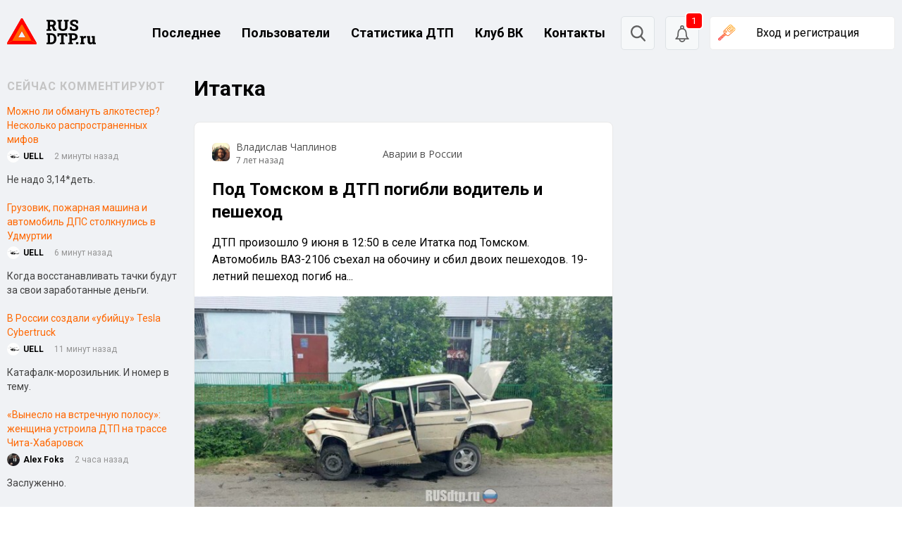

--- FILE ---
content_type: text/html; charset=UTF-8
request_url: https://rusdtp.ru/tags/itatka/
body_size: 43771
content:
<!doctype html>
<html lang="ru-RU">
<head>
    <meta charset="UTF-8">
    <meta name="viewport" content="width=device-width, initial-scale=1">
    <link rel="profile" href="https://gmpg.org/xfn/11">

    <link rel="preconnect" href="https://fonts.gstatic.com">
    <link href="https://fonts.googleapis.com/css2?family=Roboto:ital,wght@0,100;0,300;0,400;0,500;0,700;0,900;1,100;1,300;1,400;1,500;1,700;1,900&display=swap"
          rel="stylesheet">
    <link href="https://fonts.googleapis.com/css2?family=Open+Sans:ital,wght@0,300;0,400;0,600;0,700;0,800;1,300;1,400;1,600;1,700;1,800&display=swap"
          rel="stylesheet">

    <meta name="robots" content="max-image-preview:large">  
    <!-- Верификации для поисковых и других систем -->
    <meta name="google-site-verification" content="AJSRE0fAx4gvq-s5PJMQewEDh3VMxtRSsXisQyr7Eh4"/>
	<meta name="yandex-verification" content="6be3903bf1658d4e" />
    <!-- Favicons -->
    <link rel="icon" type="image/x-icon" href="https://rusdtp.ru/wp-content/themes/rusdtp-fresh/assets/images/favicons/favicon.ico">
	<link rel="icon" type="image/png" sizes="192x192" href="https://rusdtp.ru/wp-content/themes/rusdtp-fresh/assets/images/favicons/favicon-192x192.png">
    <link rel="icon" type="image/png" sizes="32x32" href="https://rusdtp.ru/wp-content/themes/rusdtp-fresh/assets/images/favicons/favicon-32x32.png">
    <link rel="icon" type="image/png" sizes="16x16" href="https://rusdtp.ru/wp-content/themes/rusdtp-fresh/assets/images/favicons/favicon-16x16.png">
    <link rel="apple-touch-icon" sizes="180x180" href="https://rusdtp.ru/wp-content/themes/rusdtp-fresh/assets/images/favicons/apple-touch-icon.png">
	<link rel="icon" type="image/svg+xml"	href="https://rusdtp.ru/wp-content/themes/rusdtp-fresh/assets/images/favicons/icon.svg" >
    <link rel="mask-icon" color="#5bbad5" href="https://rusdtp.ru/wp-content/themes/rusdtp-fresh/assets/images/favicons/safari-pinned-tab.svg">

	        <!-- Yandex.Metrika counter -->
	<script type="text/javascript" >
	   (function(m,e,t,r,i,k,a){m[i]=m[i]||function(){(m[i].a=m[i].a||[]).push(arguments)};
	   m[i].l=1*new Date();
	   for (var j = 0; j < document.scripts.length; j++) {if (document.scripts[j].src === r) { return; }}
	   k=e.createElement(t),a=e.getElementsByTagName(t)[0],k.async=1,k.src=r,a.parentNode.insertBefore(k,a)})
	   (window, document, "script", "https://mc.yandex.ru/metrika/tag.js", "ym");

	   ym(69254530, "init", {
			clickmap:true,
			trackLinks:true,
			accurateTrackBounce:true
	   });
	</script>
	<noscript><div><img src="https://mc.yandex.ru/watch/69254530" style="position:absolute; left:-9999px;" alt="" /></div></noscript>
	<!-- /Yandex.Metrika counter -->

        <!-- Yandex.RTB -->
        <script>window.yaContextCb = window.yaContextCb || []</script>
        <script src="https://yandex.ru/ads/system/context.js" async></script>
	
	<meta name='robots' content='index, follow, max-image-preview:large, max-snippet:-1, max-video-preview:-1' />

	<!-- This site is optimized with the Yoast SEO plugin v24.0 - https://yoast.com/wordpress/plugins/seo/ -->
	<title>Итатка &#8211; RusDTP - Русские дороги</title>
	<link rel="canonical" href="https://rusdtp.ru/tags/itatka/" />
	<meta property="og:locale" content="ru_RU" />
	<meta property="og:type" content="article" />
	<meta property="og:title" content="Итатка &#8211; RusDTP - Русские дороги" />
	<meta property="og:url" content="https://rusdtp.ru/tags/itatka/" />
	<meta property="og:site_name" content="RusDTP - Русские дороги" />
	<meta name="twitter:card" content="summary_large_image" />
	<script type="application/ld+json" class="yoast-schema-graph">{"@context":"https://schema.org","@graph":[{"@type":"CollectionPage","@id":"https://rusdtp.ru/tags/itatka/","url":"https://rusdtp.ru/tags/itatka/","name":"Итатка &#8211; RusDTP - Русские дороги","isPartOf":{"@id":"https://rusdtp.ru/#website"},"breadcrumb":{"@id":"https://rusdtp.ru/tags/itatka/#breadcrumb"},"inLanguage":"ru-RU"},{"@type":"BreadcrumbList","@id":"https://rusdtp.ru/tags/itatka/#breadcrumb","itemListElement":[{"@type":"ListItem","position":1,"name":"Home","item":"https://rusdtp.ru/"},{"@type":"ListItem","position":2,"name":"Итатка"}]},{"@type":"WebSite","@id":"https://rusdtp.ru/#website","url":"https://rusdtp.ru/","name":"RusDTP - Русские дороги","description":"Русские дороги - На сайте ежедневно публикуются автоновости, записи с видеорегистраторов и информация о ДТП по городам.","publisher":{"@id":"https://rusdtp.ru/#organization"},"potentialAction":[{"@type":"SearchAction","target":{"@type":"EntryPoint","urlTemplate":"https://rusdtp.ru/?s={search_term_string}"},"query-input":{"@type":"PropertyValueSpecification","valueRequired":true,"valueName":"search_term_string"}}],"inLanguage":"ru-RU"},{"@type":"Organization","@id":"https://rusdtp.ru/#organization","name":"RusDTP - Русские дороги","url":"https://rusdtp.ru/","logo":{"@type":"ImageObject","inLanguage":"ru-RU","@id":"https://rusdtp.ru/#/schema/logo/image/","url":"https://rusdtp.ru/wp-content/uploads/2024/12/group-31.jpg","contentUrl":"https://rusdtp.ru/wp-content/uploads/2024/12/group-31.jpg","width":1000,"height":1000,"caption":"RusDTP - Русские дороги"},"image":{"@id":"https://rusdtp.ru/#/schema/logo/image/"},"sameAs":["https://vk.com/clubdtp"]}]}</script>
	<!-- / Yoast SEO plugin. -->


<link rel='dns-prefetch' href='//www.google.com' />
<link rel="alternate" type="application/rss+xml" title="RusDTP - Русские дороги &raquo; Лента метки Итатка" href="https://rusdtp.ru/tags/itatka/feed/" />
<!-- rusdtp.ru is managing ads with Advanced Ads 1.26.0 – https://wpadvancedads.com/ --><script>
			advanced_ads_ready=function(){var e,t=[],n="object"==typeof document&&document,d=n&&n.documentElement.doScroll,o="DOMContentLoaded",a=n&&(d?/^loaded|^c/:/^loaded|^i|^c/).test(n.readyState);return!a&&n&&(e=function(){for(n.removeEventListener(o,e),window.removeEventListener("load",e),a=1;e=t.shift();)e()},n.addEventListener(o,e),window.addEventListener("load",e)),function(e){a?setTimeout(e,0):t.push(e)}}();		</script>
		<style id='wp-img-auto-sizes-contain-inline-css' type='text/css'>
img:is([sizes=auto i],[sizes^="auto," i]){contain-intrinsic-size:3000px 1500px}
/*# sourceURL=wp-img-auto-sizes-contain-inline-css */
</style>
<style id='wp-emoji-styles-inline-css' type='text/css'>

	img.wp-smiley, img.emoji {
		display: inline !important;
		border: none !important;
		box-shadow: none !important;
		height: 1em !important;
		width: 1em !important;
		margin: 0 0.07em !important;
		vertical-align: -0.1em !important;
		background: none !important;
		padding: 0 !important;
	}
/*# sourceURL=wp-emoji-styles-inline-css */
</style>
<style id='wp-block-library-inline-css' type='text/css'>
:root{--wp-block-synced-color:#7a00df;--wp-block-synced-color--rgb:122,0,223;--wp-bound-block-color:var(--wp-block-synced-color);--wp-editor-canvas-background:#ddd;--wp-admin-theme-color:#007cba;--wp-admin-theme-color--rgb:0,124,186;--wp-admin-theme-color-darker-10:#006ba1;--wp-admin-theme-color-darker-10--rgb:0,107,160.5;--wp-admin-theme-color-darker-20:#005a87;--wp-admin-theme-color-darker-20--rgb:0,90,135;--wp-admin-border-width-focus:2px}@media (min-resolution:192dpi){:root{--wp-admin-border-width-focus:1.5px}}.wp-element-button{cursor:pointer}:root .has-very-light-gray-background-color{background-color:#eee}:root .has-very-dark-gray-background-color{background-color:#313131}:root .has-very-light-gray-color{color:#eee}:root .has-very-dark-gray-color{color:#313131}:root .has-vivid-green-cyan-to-vivid-cyan-blue-gradient-background{background:linear-gradient(135deg,#00d084,#0693e3)}:root .has-purple-crush-gradient-background{background:linear-gradient(135deg,#34e2e4,#4721fb 50%,#ab1dfe)}:root .has-hazy-dawn-gradient-background{background:linear-gradient(135deg,#faaca8,#dad0ec)}:root .has-subdued-olive-gradient-background{background:linear-gradient(135deg,#fafae1,#67a671)}:root .has-atomic-cream-gradient-background{background:linear-gradient(135deg,#fdd79a,#004a59)}:root .has-nightshade-gradient-background{background:linear-gradient(135deg,#330968,#31cdcf)}:root .has-midnight-gradient-background{background:linear-gradient(135deg,#020381,#2874fc)}:root{--wp--preset--font-size--normal:16px;--wp--preset--font-size--huge:42px}.has-regular-font-size{font-size:1em}.has-larger-font-size{font-size:2.625em}.has-normal-font-size{font-size:var(--wp--preset--font-size--normal)}.has-huge-font-size{font-size:var(--wp--preset--font-size--huge)}.has-text-align-center{text-align:center}.has-text-align-left{text-align:left}.has-text-align-right{text-align:right}.has-fit-text{white-space:nowrap!important}#end-resizable-editor-section{display:none}.aligncenter{clear:both}.items-justified-left{justify-content:flex-start}.items-justified-center{justify-content:center}.items-justified-right{justify-content:flex-end}.items-justified-space-between{justify-content:space-between}.screen-reader-text{border:0;clip-path:inset(50%);height:1px;margin:-1px;overflow:hidden;padding:0;position:absolute;width:1px;word-wrap:normal!important}.screen-reader-text:focus{background-color:#ddd;clip-path:none;color:#444;display:block;font-size:1em;height:auto;left:5px;line-height:normal;padding:15px 23px 14px;text-decoration:none;top:5px;width:auto;z-index:100000}html :where(.has-border-color){border-style:solid}html :where([style*=border-top-color]){border-top-style:solid}html :where([style*=border-right-color]){border-right-style:solid}html :where([style*=border-bottom-color]){border-bottom-style:solid}html :where([style*=border-left-color]){border-left-style:solid}html :where([style*=border-width]){border-style:solid}html :where([style*=border-top-width]){border-top-style:solid}html :where([style*=border-right-width]){border-right-style:solid}html :where([style*=border-bottom-width]){border-bottom-style:solid}html :where([style*=border-left-width]){border-left-style:solid}html :where(img[class*=wp-image-]){height:auto;max-width:100%}:where(figure){margin:0 0 1em}html :where(.is-position-sticky){--wp-admin--admin-bar--position-offset:var(--wp-admin--admin-bar--height,0px)}@media screen and (max-width:600px){html :where(.is-position-sticky){--wp-admin--admin-bar--position-offset:0px}}

/*# sourceURL=wp-block-library-inline-css */
</style><style id='wp-block-list-inline-css' type='text/css'>
ol,ul{box-sizing:border-box}:root :where(.wp-block-list.has-background){padding:1.25em 2.375em}
/*# sourceURL=https://rusdtp.ru/wp-includes/blocks/list/style.min.css */
</style>
<style id='wp-block-paragraph-inline-css' type='text/css'>
.is-small-text{font-size:.875em}.is-regular-text{font-size:1em}.is-large-text{font-size:2.25em}.is-larger-text{font-size:3em}.has-drop-cap:not(:focus):first-letter{float:left;font-size:8.4em;font-style:normal;font-weight:100;line-height:.68;margin:.05em .1em 0 0;text-transform:uppercase}body.rtl .has-drop-cap:not(:focus):first-letter{float:none;margin-left:.1em}p.has-drop-cap.has-background{overflow:hidden}:root :where(p.has-background){padding:1.25em 2.375em}:where(p.has-text-color:not(.has-link-color)) a{color:inherit}p.has-text-align-left[style*="writing-mode:vertical-lr"],p.has-text-align-right[style*="writing-mode:vertical-rl"]{rotate:180deg}
/*# sourceURL=https://rusdtp.ru/wp-includes/blocks/paragraph/style.min.css */
</style>
<style id='wp-block-social-links-inline-css' type='text/css'>
.wp-block-social-links{background:none;box-sizing:border-box;margin-left:0;padding-left:0;padding-right:0;text-indent:0}.wp-block-social-links .wp-social-link a,.wp-block-social-links .wp-social-link a:hover{border-bottom:0;box-shadow:none;text-decoration:none}.wp-block-social-links .wp-social-link svg{height:1em;width:1em}.wp-block-social-links .wp-social-link span:not(.screen-reader-text){font-size:.65em;margin-left:.5em;margin-right:.5em}.wp-block-social-links.has-small-icon-size{font-size:16px}.wp-block-social-links,.wp-block-social-links.has-normal-icon-size{font-size:24px}.wp-block-social-links.has-large-icon-size{font-size:36px}.wp-block-social-links.has-huge-icon-size{font-size:48px}.wp-block-social-links.aligncenter{display:flex;justify-content:center}.wp-block-social-links.alignright{justify-content:flex-end}.wp-block-social-link{border-radius:9999px;display:block}@media not (prefers-reduced-motion){.wp-block-social-link{transition:transform .1s ease}}.wp-block-social-link{height:auto}.wp-block-social-link a{align-items:center;display:flex;line-height:0}.wp-block-social-link:hover{transform:scale(1.1)}.wp-block-social-links .wp-block-social-link.wp-social-link{display:inline-block;margin:0;padding:0}.wp-block-social-links .wp-block-social-link.wp-social-link .wp-block-social-link-anchor,.wp-block-social-links .wp-block-social-link.wp-social-link .wp-block-social-link-anchor svg,.wp-block-social-links .wp-block-social-link.wp-social-link .wp-block-social-link-anchor:active,.wp-block-social-links .wp-block-social-link.wp-social-link .wp-block-social-link-anchor:hover,.wp-block-social-links .wp-block-social-link.wp-social-link .wp-block-social-link-anchor:visited{color:currentColor;fill:currentColor}:where(.wp-block-social-links:not(.is-style-logos-only)) .wp-social-link{background-color:#f0f0f0;color:#444}:where(.wp-block-social-links:not(.is-style-logos-only)) .wp-social-link-amazon{background-color:#f90;color:#fff}:where(.wp-block-social-links:not(.is-style-logos-only)) .wp-social-link-bandcamp{background-color:#1ea0c3;color:#fff}:where(.wp-block-social-links:not(.is-style-logos-only)) .wp-social-link-behance{background-color:#0757fe;color:#fff}:where(.wp-block-social-links:not(.is-style-logos-only)) .wp-social-link-bluesky{background-color:#0a7aff;color:#fff}:where(.wp-block-social-links:not(.is-style-logos-only)) .wp-social-link-codepen{background-color:#1e1f26;color:#fff}:where(.wp-block-social-links:not(.is-style-logos-only)) .wp-social-link-deviantart{background-color:#02e49b;color:#fff}:where(.wp-block-social-links:not(.is-style-logos-only)) .wp-social-link-discord{background-color:#5865f2;color:#fff}:where(.wp-block-social-links:not(.is-style-logos-only)) .wp-social-link-dribbble{background-color:#e94c89;color:#fff}:where(.wp-block-social-links:not(.is-style-logos-only)) .wp-social-link-dropbox{background-color:#4280ff;color:#fff}:where(.wp-block-social-links:not(.is-style-logos-only)) .wp-social-link-etsy{background-color:#f45800;color:#fff}:where(.wp-block-social-links:not(.is-style-logos-only)) .wp-social-link-facebook{background-color:#0866ff;color:#fff}:where(.wp-block-social-links:not(.is-style-logos-only)) .wp-social-link-fivehundredpx{background-color:#000;color:#fff}:where(.wp-block-social-links:not(.is-style-logos-only)) .wp-social-link-flickr{background-color:#0461dd;color:#fff}:where(.wp-block-social-links:not(.is-style-logos-only)) .wp-social-link-foursquare{background-color:#e65678;color:#fff}:where(.wp-block-social-links:not(.is-style-logos-only)) .wp-social-link-github{background-color:#24292d;color:#fff}:where(.wp-block-social-links:not(.is-style-logos-only)) .wp-social-link-goodreads{background-color:#eceadd;color:#382110}:where(.wp-block-social-links:not(.is-style-logos-only)) .wp-social-link-google{background-color:#ea4434;color:#fff}:where(.wp-block-social-links:not(.is-style-logos-only)) .wp-social-link-gravatar{background-color:#1d4fc4;color:#fff}:where(.wp-block-social-links:not(.is-style-logos-only)) .wp-social-link-instagram{background-color:#f00075;color:#fff}:where(.wp-block-social-links:not(.is-style-logos-only)) .wp-social-link-lastfm{background-color:#e21b24;color:#fff}:where(.wp-block-social-links:not(.is-style-logos-only)) .wp-social-link-linkedin{background-color:#0d66c2;color:#fff}:where(.wp-block-social-links:not(.is-style-logos-only)) .wp-social-link-mastodon{background-color:#3288d4;color:#fff}:where(.wp-block-social-links:not(.is-style-logos-only)) .wp-social-link-medium{background-color:#000;color:#fff}:where(.wp-block-social-links:not(.is-style-logos-only)) .wp-social-link-meetup{background-color:#f6405f;color:#fff}:where(.wp-block-social-links:not(.is-style-logos-only)) .wp-social-link-patreon{background-color:#000;color:#fff}:where(.wp-block-social-links:not(.is-style-logos-only)) .wp-social-link-pinterest{background-color:#e60122;color:#fff}:where(.wp-block-social-links:not(.is-style-logos-only)) .wp-social-link-pocket{background-color:#ef4155;color:#fff}:where(.wp-block-social-links:not(.is-style-logos-only)) .wp-social-link-reddit{background-color:#ff4500;color:#fff}:where(.wp-block-social-links:not(.is-style-logos-only)) .wp-social-link-skype{background-color:#0478d7;color:#fff}:where(.wp-block-social-links:not(.is-style-logos-only)) .wp-social-link-snapchat{background-color:#fefc00;color:#fff;stroke:#000}:where(.wp-block-social-links:not(.is-style-logos-only)) .wp-social-link-soundcloud{background-color:#ff5600;color:#fff}:where(.wp-block-social-links:not(.is-style-logos-only)) .wp-social-link-spotify{background-color:#1bd760;color:#fff}:where(.wp-block-social-links:not(.is-style-logos-only)) .wp-social-link-telegram{background-color:#2aabee;color:#fff}:where(.wp-block-social-links:not(.is-style-logos-only)) .wp-social-link-threads{background-color:#000;color:#fff}:where(.wp-block-social-links:not(.is-style-logos-only)) .wp-social-link-tiktok{background-color:#000;color:#fff}:where(.wp-block-social-links:not(.is-style-logos-only)) .wp-social-link-tumblr{background-color:#011835;color:#fff}:where(.wp-block-social-links:not(.is-style-logos-only)) .wp-social-link-twitch{background-color:#6440a4;color:#fff}:where(.wp-block-social-links:not(.is-style-logos-only)) .wp-social-link-twitter{background-color:#1da1f2;color:#fff}:where(.wp-block-social-links:not(.is-style-logos-only)) .wp-social-link-vimeo{background-color:#1eb7ea;color:#fff}:where(.wp-block-social-links:not(.is-style-logos-only)) .wp-social-link-vk{background-color:#4680c2;color:#fff}:where(.wp-block-social-links:not(.is-style-logos-only)) .wp-social-link-wordpress{background-color:#3499cd;color:#fff}:where(.wp-block-social-links:not(.is-style-logos-only)) .wp-social-link-whatsapp{background-color:#25d366;color:#fff}:where(.wp-block-social-links:not(.is-style-logos-only)) .wp-social-link-x{background-color:#000;color:#fff}:where(.wp-block-social-links:not(.is-style-logos-only)) .wp-social-link-yelp{background-color:#d32422;color:#fff}:where(.wp-block-social-links:not(.is-style-logos-only)) .wp-social-link-youtube{background-color:red;color:#fff}:where(.wp-block-social-links.is-style-logos-only) .wp-social-link{background:none}:where(.wp-block-social-links.is-style-logos-only) .wp-social-link svg{height:1.25em;width:1.25em}:where(.wp-block-social-links.is-style-logos-only) .wp-social-link-amazon{color:#f90}:where(.wp-block-social-links.is-style-logos-only) .wp-social-link-bandcamp{color:#1ea0c3}:where(.wp-block-social-links.is-style-logos-only) .wp-social-link-behance{color:#0757fe}:where(.wp-block-social-links.is-style-logos-only) .wp-social-link-bluesky{color:#0a7aff}:where(.wp-block-social-links.is-style-logos-only) .wp-social-link-codepen{color:#1e1f26}:where(.wp-block-social-links.is-style-logos-only) .wp-social-link-deviantart{color:#02e49b}:where(.wp-block-social-links.is-style-logos-only) .wp-social-link-discord{color:#5865f2}:where(.wp-block-social-links.is-style-logos-only) .wp-social-link-dribbble{color:#e94c89}:where(.wp-block-social-links.is-style-logos-only) .wp-social-link-dropbox{color:#4280ff}:where(.wp-block-social-links.is-style-logos-only) .wp-social-link-etsy{color:#f45800}:where(.wp-block-social-links.is-style-logos-only) .wp-social-link-facebook{color:#0866ff}:where(.wp-block-social-links.is-style-logos-only) .wp-social-link-fivehundredpx{color:#000}:where(.wp-block-social-links.is-style-logos-only) .wp-social-link-flickr{color:#0461dd}:where(.wp-block-social-links.is-style-logos-only) .wp-social-link-foursquare{color:#e65678}:where(.wp-block-social-links.is-style-logos-only) .wp-social-link-github{color:#24292d}:where(.wp-block-social-links.is-style-logos-only) .wp-social-link-goodreads{color:#382110}:where(.wp-block-social-links.is-style-logos-only) .wp-social-link-google{color:#ea4434}:where(.wp-block-social-links.is-style-logos-only) .wp-social-link-gravatar{color:#1d4fc4}:where(.wp-block-social-links.is-style-logos-only) .wp-social-link-instagram{color:#f00075}:where(.wp-block-social-links.is-style-logos-only) .wp-social-link-lastfm{color:#e21b24}:where(.wp-block-social-links.is-style-logos-only) .wp-social-link-linkedin{color:#0d66c2}:where(.wp-block-social-links.is-style-logos-only) .wp-social-link-mastodon{color:#3288d4}:where(.wp-block-social-links.is-style-logos-only) .wp-social-link-medium{color:#000}:where(.wp-block-social-links.is-style-logos-only) .wp-social-link-meetup{color:#f6405f}:where(.wp-block-social-links.is-style-logos-only) .wp-social-link-patreon{color:#000}:where(.wp-block-social-links.is-style-logos-only) .wp-social-link-pinterest{color:#e60122}:where(.wp-block-social-links.is-style-logos-only) .wp-social-link-pocket{color:#ef4155}:where(.wp-block-social-links.is-style-logos-only) .wp-social-link-reddit{color:#ff4500}:where(.wp-block-social-links.is-style-logos-only) .wp-social-link-skype{color:#0478d7}:where(.wp-block-social-links.is-style-logos-only) .wp-social-link-snapchat{color:#fff;stroke:#000}:where(.wp-block-social-links.is-style-logos-only) .wp-social-link-soundcloud{color:#ff5600}:where(.wp-block-social-links.is-style-logos-only) .wp-social-link-spotify{color:#1bd760}:where(.wp-block-social-links.is-style-logos-only) .wp-social-link-telegram{color:#2aabee}:where(.wp-block-social-links.is-style-logos-only) .wp-social-link-threads{color:#000}:where(.wp-block-social-links.is-style-logos-only) .wp-social-link-tiktok{color:#000}:where(.wp-block-social-links.is-style-logos-only) .wp-social-link-tumblr{color:#011835}:where(.wp-block-social-links.is-style-logos-only) .wp-social-link-twitch{color:#6440a4}:where(.wp-block-social-links.is-style-logos-only) .wp-social-link-twitter{color:#1da1f2}:where(.wp-block-social-links.is-style-logos-only) .wp-social-link-vimeo{color:#1eb7ea}:where(.wp-block-social-links.is-style-logos-only) .wp-social-link-vk{color:#4680c2}:where(.wp-block-social-links.is-style-logos-only) .wp-social-link-whatsapp{color:#25d366}:where(.wp-block-social-links.is-style-logos-only) .wp-social-link-wordpress{color:#3499cd}:where(.wp-block-social-links.is-style-logos-only) .wp-social-link-x{color:#000}:where(.wp-block-social-links.is-style-logos-only) .wp-social-link-yelp{color:#d32422}:where(.wp-block-social-links.is-style-logos-only) .wp-social-link-youtube{color:red}.wp-block-social-links.is-style-pill-shape .wp-social-link{width:auto}:root :where(.wp-block-social-links .wp-social-link a){padding:.25em}:root :where(.wp-block-social-links.is-style-logos-only .wp-social-link a){padding:0}:root :where(.wp-block-social-links.is-style-pill-shape .wp-social-link a){padding-left:.6666666667em;padding-right:.6666666667em}.wp-block-social-links:not(.has-icon-color):not(.has-icon-background-color) .wp-social-link-snapchat .wp-block-social-link-label{color:#000}
/*# sourceURL=https://rusdtp.ru/wp-includes/blocks/social-links/style.min.css */
</style>
<style id='global-styles-inline-css' type='text/css'>
:root{--wp--preset--aspect-ratio--square: 1;--wp--preset--aspect-ratio--4-3: 4/3;--wp--preset--aspect-ratio--3-4: 3/4;--wp--preset--aspect-ratio--3-2: 3/2;--wp--preset--aspect-ratio--2-3: 2/3;--wp--preset--aspect-ratio--16-9: 16/9;--wp--preset--aspect-ratio--9-16: 9/16;--wp--preset--color--black: #000000;--wp--preset--color--cyan-bluish-gray: #abb8c3;--wp--preset--color--white: #ffffff;--wp--preset--color--pale-pink: #f78da7;--wp--preset--color--vivid-red: #cf2e2e;--wp--preset--color--luminous-vivid-orange: #ff6900;--wp--preset--color--luminous-vivid-amber: #fcb900;--wp--preset--color--light-green-cyan: #7bdcb5;--wp--preset--color--vivid-green-cyan: #00d084;--wp--preset--color--pale-cyan-blue: #8ed1fc;--wp--preset--color--vivid-cyan-blue: #0693e3;--wp--preset--color--vivid-purple: #9b51e0;--wp--preset--gradient--vivid-cyan-blue-to-vivid-purple: linear-gradient(135deg,rgb(6,147,227) 0%,rgb(155,81,224) 100%);--wp--preset--gradient--light-green-cyan-to-vivid-green-cyan: linear-gradient(135deg,rgb(122,220,180) 0%,rgb(0,208,130) 100%);--wp--preset--gradient--luminous-vivid-amber-to-luminous-vivid-orange: linear-gradient(135deg,rgb(252,185,0) 0%,rgb(255,105,0) 100%);--wp--preset--gradient--luminous-vivid-orange-to-vivid-red: linear-gradient(135deg,rgb(255,105,0) 0%,rgb(207,46,46) 100%);--wp--preset--gradient--very-light-gray-to-cyan-bluish-gray: linear-gradient(135deg,rgb(238,238,238) 0%,rgb(169,184,195) 100%);--wp--preset--gradient--cool-to-warm-spectrum: linear-gradient(135deg,rgb(74,234,220) 0%,rgb(151,120,209) 20%,rgb(207,42,186) 40%,rgb(238,44,130) 60%,rgb(251,105,98) 80%,rgb(254,248,76) 100%);--wp--preset--gradient--blush-light-purple: linear-gradient(135deg,rgb(255,206,236) 0%,rgb(152,150,240) 100%);--wp--preset--gradient--blush-bordeaux: linear-gradient(135deg,rgb(254,205,165) 0%,rgb(254,45,45) 50%,rgb(107,0,62) 100%);--wp--preset--gradient--luminous-dusk: linear-gradient(135deg,rgb(255,203,112) 0%,rgb(199,81,192) 50%,rgb(65,88,208) 100%);--wp--preset--gradient--pale-ocean: linear-gradient(135deg,rgb(255,245,203) 0%,rgb(182,227,212) 50%,rgb(51,167,181) 100%);--wp--preset--gradient--electric-grass: linear-gradient(135deg,rgb(202,248,128) 0%,rgb(113,206,126) 100%);--wp--preset--gradient--midnight: linear-gradient(135deg,rgb(2,3,129) 0%,rgb(40,116,252) 100%);--wp--preset--font-size--small: 13px;--wp--preset--font-size--medium: 20px;--wp--preset--font-size--large: 36px;--wp--preset--font-size--x-large: 42px;--wp--preset--spacing--20: 0.44rem;--wp--preset--spacing--30: 0.67rem;--wp--preset--spacing--40: 1rem;--wp--preset--spacing--50: 1.5rem;--wp--preset--spacing--60: 2.25rem;--wp--preset--spacing--70: 3.38rem;--wp--preset--spacing--80: 5.06rem;--wp--preset--shadow--natural: 6px 6px 9px rgba(0, 0, 0, 0.2);--wp--preset--shadow--deep: 12px 12px 50px rgba(0, 0, 0, 0.4);--wp--preset--shadow--sharp: 6px 6px 0px rgba(0, 0, 0, 0.2);--wp--preset--shadow--outlined: 6px 6px 0px -3px rgb(255, 255, 255), 6px 6px rgb(0, 0, 0);--wp--preset--shadow--crisp: 6px 6px 0px rgb(0, 0, 0);}:where(.is-layout-flex){gap: 0.5em;}:where(.is-layout-grid){gap: 0.5em;}body .is-layout-flex{display: flex;}.is-layout-flex{flex-wrap: wrap;align-items: center;}.is-layout-flex > :is(*, div){margin: 0;}body .is-layout-grid{display: grid;}.is-layout-grid > :is(*, div){margin: 0;}:where(.wp-block-columns.is-layout-flex){gap: 2em;}:where(.wp-block-columns.is-layout-grid){gap: 2em;}:where(.wp-block-post-template.is-layout-flex){gap: 1.25em;}:where(.wp-block-post-template.is-layout-grid){gap: 1.25em;}.has-black-color{color: var(--wp--preset--color--black) !important;}.has-cyan-bluish-gray-color{color: var(--wp--preset--color--cyan-bluish-gray) !important;}.has-white-color{color: var(--wp--preset--color--white) !important;}.has-pale-pink-color{color: var(--wp--preset--color--pale-pink) !important;}.has-vivid-red-color{color: var(--wp--preset--color--vivid-red) !important;}.has-luminous-vivid-orange-color{color: var(--wp--preset--color--luminous-vivid-orange) !important;}.has-luminous-vivid-amber-color{color: var(--wp--preset--color--luminous-vivid-amber) !important;}.has-light-green-cyan-color{color: var(--wp--preset--color--light-green-cyan) !important;}.has-vivid-green-cyan-color{color: var(--wp--preset--color--vivid-green-cyan) !important;}.has-pale-cyan-blue-color{color: var(--wp--preset--color--pale-cyan-blue) !important;}.has-vivid-cyan-blue-color{color: var(--wp--preset--color--vivid-cyan-blue) !important;}.has-vivid-purple-color{color: var(--wp--preset--color--vivid-purple) !important;}.has-black-background-color{background-color: var(--wp--preset--color--black) !important;}.has-cyan-bluish-gray-background-color{background-color: var(--wp--preset--color--cyan-bluish-gray) !important;}.has-white-background-color{background-color: var(--wp--preset--color--white) !important;}.has-pale-pink-background-color{background-color: var(--wp--preset--color--pale-pink) !important;}.has-vivid-red-background-color{background-color: var(--wp--preset--color--vivid-red) !important;}.has-luminous-vivid-orange-background-color{background-color: var(--wp--preset--color--luminous-vivid-orange) !important;}.has-luminous-vivid-amber-background-color{background-color: var(--wp--preset--color--luminous-vivid-amber) !important;}.has-light-green-cyan-background-color{background-color: var(--wp--preset--color--light-green-cyan) !important;}.has-vivid-green-cyan-background-color{background-color: var(--wp--preset--color--vivid-green-cyan) !important;}.has-pale-cyan-blue-background-color{background-color: var(--wp--preset--color--pale-cyan-blue) !important;}.has-vivid-cyan-blue-background-color{background-color: var(--wp--preset--color--vivid-cyan-blue) !important;}.has-vivid-purple-background-color{background-color: var(--wp--preset--color--vivid-purple) !important;}.has-black-border-color{border-color: var(--wp--preset--color--black) !important;}.has-cyan-bluish-gray-border-color{border-color: var(--wp--preset--color--cyan-bluish-gray) !important;}.has-white-border-color{border-color: var(--wp--preset--color--white) !important;}.has-pale-pink-border-color{border-color: var(--wp--preset--color--pale-pink) !important;}.has-vivid-red-border-color{border-color: var(--wp--preset--color--vivid-red) !important;}.has-luminous-vivid-orange-border-color{border-color: var(--wp--preset--color--luminous-vivid-orange) !important;}.has-luminous-vivid-amber-border-color{border-color: var(--wp--preset--color--luminous-vivid-amber) !important;}.has-light-green-cyan-border-color{border-color: var(--wp--preset--color--light-green-cyan) !important;}.has-vivid-green-cyan-border-color{border-color: var(--wp--preset--color--vivid-green-cyan) !important;}.has-pale-cyan-blue-border-color{border-color: var(--wp--preset--color--pale-cyan-blue) !important;}.has-vivid-cyan-blue-border-color{border-color: var(--wp--preset--color--vivid-cyan-blue) !important;}.has-vivid-purple-border-color{border-color: var(--wp--preset--color--vivid-purple) !important;}.has-vivid-cyan-blue-to-vivid-purple-gradient-background{background: var(--wp--preset--gradient--vivid-cyan-blue-to-vivid-purple) !important;}.has-light-green-cyan-to-vivid-green-cyan-gradient-background{background: var(--wp--preset--gradient--light-green-cyan-to-vivid-green-cyan) !important;}.has-luminous-vivid-amber-to-luminous-vivid-orange-gradient-background{background: var(--wp--preset--gradient--luminous-vivid-amber-to-luminous-vivid-orange) !important;}.has-luminous-vivid-orange-to-vivid-red-gradient-background{background: var(--wp--preset--gradient--luminous-vivid-orange-to-vivid-red) !important;}.has-very-light-gray-to-cyan-bluish-gray-gradient-background{background: var(--wp--preset--gradient--very-light-gray-to-cyan-bluish-gray) !important;}.has-cool-to-warm-spectrum-gradient-background{background: var(--wp--preset--gradient--cool-to-warm-spectrum) !important;}.has-blush-light-purple-gradient-background{background: var(--wp--preset--gradient--blush-light-purple) !important;}.has-blush-bordeaux-gradient-background{background: var(--wp--preset--gradient--blush-bordeaux) !important;}.has-luminous-dusk-gradient-background{background: var(--wp--preset--gradient--luminous-dusk) !important;}.has-pale-ocean-gradient-background{background: var(--wp--preset--gradient--pale-ocean) !important;}.has-electric-grass-gradient-background{background: var(--wp--preset--gradient--electric-grass) !important;}.has-midnight-gradient-background{background: var(--wp--preset--gradient--midnight) !important;}.has-small-font-size{font-size: var(--wp--preset--font-size--small) !important;}.has-medium-font-size{font-size: var(--wp--preset--font-size--medium) !important;}.has-large-font-size{font-size: var(--wp--preset--font-size--large) !important;}.has-x-large-font-size{font-size: var(--wp--preset--font-size--x-large) !important;}
/*# sourceURL=global-styles-inline-css */
</style>

<style id='classic-theme-styles-inline-css' type='text/css'>
/*! This file is auto-generated */
.wp-block-button__link{color:#fff;background-color:#32373c;border-radius:9999px;box-shadow:none;text-decoration:none;padding:calc(.667em + 2px) calc(1.333em + 2px);font-size:1.125em}.wp-block-file__button{background:#32373c;color:#fff;text-decoration:none}
/*# sourceURL=/wp-includes/css/classic-themes.min.css */
</style>
<link rel='stylesheet' id='lbwps-styles-photoswipe5-main-css' href='https://rusdtp.ru/wp-content/plugins/lightbox-photoswipe/assets/ps5/styles/main.css?ver=5.5.2' type='text/css' media='all' />
<link rel='stylesheet' id='toc-screen-css' href='https://rusdtp.ru/wp-content/plugins/table-of-contents-plus/screen.min.css?ver=2411.1' type='text/css' media='all' />
<style id='toc-screen-inline-css' type='text/css'>
div#toc_container {background: #f9f9f9;border: 1px solid #aaaaaa;}
/*# sourceURL=toc-screen-inline-css */
</style>
<link rel='stylesheet' id='widgetopts-styles-css' href='https://rusdtp.ru/wp-content/plugins/widget-options/assets/css/widget-options.css' type='text/css' media='all' />
<link rel='stylesheet' id='rcl-awesome-css' href='https://rusdtp.ru/wp-content/plugins/wp-recall/assets/rcl-awesome/rcl-awesome.min.css?ver=16.26.10' type='text/css' media='all' />
<link rel='stylesheet' id='animate-css-css' href='https://rusdtp.ru/wp-content/plugins/wp-recall/assets/css/animate-css/animate.min.css?ver=16.26.10' type='text/css' media='all' />
<link rel='stylesheet' id='rcl-core-css' href='https://rusdtp.ru/wp-content/plugins/wp-recall/assets/css/core.css?ver=16.26.10' type='text/css' media='all' />
<link rel='stylesheet' id='rcl-users-list-css' href='https://rusdtp.ru/wp-content/plugins/wp-recall/assets/css/users.css?ver=16.26.10' type='text/css' media='all' />
<link rel='stylesheet' id='rcl-register-form-css' href='https://rusdtp.ru/wp-content/plugins/wp-recall/assets/css/regform.css?ver=16.26.10' type='text/css' media='all' />
<link rel='stylesheet' id='cab_15-css' href='https://rusdtp.ru/wp-content/plugins/wp-recall/add-on/theme-sunshine/style.css?ver=16.26.10' type='text/css' media='all' />
<link rel='stylesheet' id='rcl-rating-system-css' href='https://rusdtp.ru/wp-content/plugins/wp-recall/add-on/rating-system/style.css?ver=16.26.10' type='text/css' media='all' />
<link rel='stylesheet' id='rcl-publics-css' href='https://rusdtp.ru/wp-content/plugins/wp-recall/add-on/publicpost/style.css?ver=16.26.10' type='text/css' media='all' />
<link rel='stylesheet' id='css-jquery-ui-css-css' href='https://rusdtp.ru/wp-content/themes/rusdtp-fresh/assets/css/jquery-ui.css?ver=1624956994' type='text/css' media='all' />
<link rel='stylesheet' id='css-styles-css-css' href='https://rusdtp.ru/wp-content/themes/rusdtp-fresh/assets/css/styles.css?ver=1668773173' type='text/css' media='all' />
<link rel='stylesheet' id='bundles-highslide-highslide-css-css' href='https://rusdtp.ru/wp-content/themes/rusdtp-fresh/assets/bundles/highslide/highslide.css?ver=1625778522' type='text/css' media='all' />
<link rel='stylesheet' id='newsletter-css' href='https://rusdtp.ru/wp-content/plugins/newsletter/style.css?ver=7.2.2' type='text/css' media='all' />
<script type="text/javascript">
            window._nslDOMReady = function (callback) {
                if ( document.readyState === "complete" || document.readyState === "interactive" ) {
                    callback();
                } else {
                    document.addEventListener( "DOMContentLoaded", callback );
                }
            };
            </script><script type="text/javascript" src="https://rusdtp.ru/wp-includes/js/jquery/jquery.min.js?ver=3.7.1" id="jquery-core-js"></script>
<script type="text/javascript" src="https://rusdtp.ru/wp-includes/js/jquery/jquery-migrate.min.js?ver=3.4.1" id="jquery-migrate-js"></script>
<script type="text/javascript" id="rcl-core-scripts-js-extra">
/* <![CDATA[ */
var Rcl = {"ajaxurl":"https://rusdtp.ru/wp-admin/admin-ajax.php","wpurl":"https://rusdtp.ru","rcl_url":"https://rusdtp.ru/wp-content/plugins/wp-recall/","user_ID":"0","nonce":"a65224878f","local":{"save":"\u0421\u043e\u0445\u0440\u0430\u043d\u0438\u0442\u044c","close":"\u0417\u0430\u043a\u0440\u044b\u0442\u044c","wait":"\u041f\u043e\u0434\u043e\u0436\u0434\u0438\u0442\u0435","preview":"\u041f\u0440\u0435\u0434\u043f\u0440\u043e\u0441\u043c\u043e\u0442\u0440","error":"\u041e\u0448\u0438\u0431\u043a\u0430","loading":"\u0417\u0430\u0433\u0440\u0443\u0437\u043a\u0430","upload":"\u0417\u0430\u0433\u0440\u0443\u0437\u0438\u0442\u044c","cancel":"\u041e\u0442\u043c\u0435\u043d\u0430","publish":"\u041f\u0443\u0431\u043b\u0438\u043a\u043e\u0432\u0430\u0442\u044c","save_draft":"\u0421\u043e\u0445\u0440\u0430\u043d\u0438\u0442\u044c \u043a\u0430\u043a \u0447\u0435\u0440\u043d\u043e\u0432\u0438\u043a","edit":"\u0420\u0435\u0434\u0430\u043a\u0442\u0438\u0440\u043e\u0432\u0430\u0442\u044c","edit_box_title":"\u0411\u044b\u0441\u0442\u0440\u043e\u0435 \u0440\u0435\u0434\u0430\u043a\u0442\u0438\u0440\u043e\u0432\u0430\u043d\u0438\u0435","allowed_downloads":"\u041f\u0440\u0435\u0432\u044b\u0448\u0435\u043d\u043e \u043c\u0430\u0441\u0438\u043c\u0430\u043b\u044c\u043d\u043e\u0435 \u043a\u043e\u043b-\u0432\u043e \u0444\u0430\u0439\u043b\u043e\u0432 \u0434\u043b\u044f \u0437\u0430\u0433\u0440\u0443\u0437\u043a\u0438! \u041c\u0430\u043a\u0441:","upload_size_public":"\u041f\u0440\u0435\u0432\u044b\u0448\u0435\u043d \u043c\u0430\u043a\u0441\u0438\u043c\u0430\u043b\u044c\u043d\u044b\u0439 \u0440\u0430\u0437\u043c\u0435\u0440 \u0444\u0430\u0439\u043b\u0430! \u041c\u0430\u043a\u0441:","no_repeat_pass":"\u041f\u043e\u0432\u0442\u043e\u0440 \u043f\u0430\u0440\u043e\u043b\u044f \u043d\u0435 \u0432\u0435\u0440\u043d\u044b\u0439!"},"mobile":"0","https":"1","errors":{"required":"\u0417\u0430\u043f\u043e\u043b\u043d\u0438\u0442\u0435 \u0432\u0441\u0435 \u043e\u0431\u044f\u0437\u0430\u0442\u0435\u043b\u044c\u043d\u044b\u0435 \u043f\u043e\u043b\u044f","pattern":"\u0423\u043a\u0430\u0436\u0438\u0442\u0435 \u0434\u0430\u043d\u043d\u044b\u0435 \u0432 \u0442\u0440\u0435\u0431\u0443\u0435\u043c\u043e\u043c \u0444\u043e\u0440\u043c\u0430\u0442\u0435","number_range":"\u0423\u043a\u0430\u0436\u0438\u0442\u0435 \u0447\u0438\u0441\u043b\u043e \u0432 \u043f\u0440\u0435\u0434\u0435\u043b\u0430\u0445 \u0440\u0430\u0437\u0440\u0435\u0448\u0435\u043d\u043d\u043e\u0433\u043e \u0434\u0438\u0430\u043f\u0430\u0437\u043e\u043d\u0430","file_max_size":"\u0420\u0430\u0437\u043c\u0435\u0440 \u0444\u0430\u0439\u043b\u0430 \u043f\u0440\u0435\u0432\u044b\u0448\u0435\u043d","file_min_size":"\u041d\u0435\u0434\u043e\u0441\u0442\u0430\u0442\u043e\u0447\u043d\u044b\u0439 \u0440\u0430\u0437\u043c\u0435\u0440 \u0438\u0437\u043e\u0431\u0440\u0430\u0436\u0435\u043d\u0438\u044f","file_max_num":"\u041a\u043e\u043b\u0438\u0447\u0435\u0441\u0442\u0432\u043e \u0444\u0430\u0439\u043b\u043e\u0432 \u043f\u0440\u0435\u0432\u044b\u0448\u0435\u043d\u043e","file_accept":"\u041d\u0435\u0432\u0435\u0440\u043d\u044b\u0439 \u0442\u0438\u043f \u0444\u0430\u0439\u043b\u0430","cats_important":"\u0412\u044b\u0431\u0440\u0430\u0442\u044c \u043a\u0430\u0442\u0435\u0433\u043e\u0440\u0438\u044e"},"post_ID":"76618","office_ID":"0"};
//# sourceURL=rcl-core-scripts-js-extra
/* ]]> */
</script>
<script type="text/javascript" src="https://rusdtp.ru/wp-content/plugins/wp-recall/assets/js/core.js?ver=16.26.10" id="rcl-core-scripts-js"></script>
<script type="text/javascript" src="https://rusdtp.ru/wp-content/plugins/wp-recall/assets/js/scripts.js?ver=16.26.10" id="rcl-primary-scripts-js"></script>
<script type="text/javascript" src="https://rusdtp.ru/wp-content/plugins/wp-recall/add-on/rating-system/js/scripts.js?ver=16.26.10" id="rcl-rating-system-js"></script>
<script type="text/javascript" src="https://rusdtp.ru/wp-content/plugins/wp-recall/add-on/publicpost/js/scripts.js?ver=16.26.10" id="rcl-publics-js"></script>
<script type="text/javascript" id="advanced-ads-advanced-js-js-extra">
/* <![CDATA[ */
var advads_options = {"blog_id":"1","privacy":{"enabled":false,"state":"not_needed"}};
//# sourceURL=advanced-ads-advanced-js-js-extra
/* ]]> */
</script>
<script type="text/javascript" src="https://rusdtp.ru/wp-content/plugins/advanced-ads/public/assets/js/advanced.min.js?ver=1.26.0" id="advanced-ads-advanced-js-js"></script>
<link rel="https://api.w.org/" href="https://rusdtp.ru/wp-json/" /><link rel="alternate" title="JSON" type="application/json" href="https://rusdtp.ru/wp-json/wp/v2/tags/3962" /><link rel="EditURI" type="application/rsd+xml" title="RSD" href="https://rusdtp.ru/xmlrpc.php?rsd" />
<meta name="generator" content="WordPress 6.9" />
<script type="text/javascript">
		var advadsCfpQueue = [];
		var advadsCfpAd = function( adID ){
			if ( 'undefined' == typeof advadsProCfp ) { advadsCfpQueue.push( adID ) } else { advadsProCfp.addElement( adID ) }
		};
		</script>
		
<script async id="kama-postviews" src="[data-uri]"></script>
<style>a.recall-button,span.recall-button,.recall-button.rcl-upload-button,input[type="submit"].recall-button,input[type="submit"] .recall-button,input[type="button"].recall-button,input[type="button"] .recall-button,a.recall-button:hover,.recall-button.rcl-upload-button:hover,input[type="submit"].recall-button:hover,input[type="submit"] .recall-button:hover,input[type="button"].recall-button:hover,input[type="button"] .recall-button:hover{background: rgb(76, 140, 189);}a.recall-button.active,a.recall-button.active:hover,a.recall-button.filter-active,a.recall-button.filter-active:hover,a.data-filter.filter-active,a.data-filter.filter-active:hover{background: rgba(76, 140, 189, 0.4);}.rcl_preloader i{color:rgb(76,140,189);}.rcl-user-details .status-user-rcl::before{border-left-color:rgb(76,140,189);}.rows-list .status-user-rcl::before{border-top-color:rgb(76,140,189);}.status-user-rcl{border-color:rgb(76,140,189);}.rcl-field-input input[type="checkbox"]:checked + label.block-label::before,.rcl-field-input input[type="radio"]:checked + label.block-label::before{background:rgb(76,140,189);border-color:rgb(76,140,189);}body .rcl-bttn.rcl-bttn__type-primary {background-color: rgb(76,140,189);}.rcl-bttn.rcl-bttn__type-primary.rcl-bttn__active {background-color: rgba(76, 140, 189, 0.4);}.rcl-bttn.rcl-bttn__type-simple.rcl-bttn__active {box-shadow: 0 -5px 0 -3px rgb(76, 140, 189) inset;}body .rcl-bttn.rcl-bttn__type-primary {color: #fff;}body .rcl-bttn,.rcl-bttn.rcl-bttn__size-small {font-size: 12.04px;}.rcl-bttn.rcl-bttn__size-standart {font-size: 14px;}.rcl-bttn.rcl-bttn__size-medium {font-size: 16.24px;}.rcl-bttn__type-clear.rcl-bttn__mod-only-icon.rcl-bttn__size-medium,.rcl-bttn.rcl-bttn__size-large {font-size: 18.62px;}.rcl-bttn.rcl-bttn__size-big {font-size: 21px;}.rcl-bttn__type-clear.rcl-bttn__mod-only-icon.rcl-bttn__size-large {font-size: 23.24px;}.rcl-bttn__type-clear.rcl-bttn__mod-only-icon.rcl-bttn__size-big {font-size: 28px;}:root{;--rclHex:#4C8CBD;--rclRgb:76,140,189;--rclRgbDark:34,63,85;--rclRgbLight:106,196,265;--rclRgbFlip:134,86,50;}</style>
<style type="text/css">div.nsl-container[data-align="left"] {
    text-align: left;
}

div.nsl-container[data-align="center"] {
    text-align: center;
}

div.nsl-container[data-align="right"] {
    text-align: right;
}


div.nsl-container .nsl-container-buttons a {
    text-decoration: none !important;
    box-shadow: none !important;
    border: 0;
}

div.nsl-container .nsl-container-buttons {
    display: flex;
    padding: 5px 0;
}

div.nsl-container-block .nsl-container-buttons {
    flex-flow: column;
    align-items: center;
}

div.nsl-container-block .nsl-container-buttons a {
    flex: 1 1 auto;
    display: block;
    margin: 5px 0;
    max-width: 280px;
    width: 100%;
}

div.nsl-container-inline {
    margin: -5px;
    text-align: left;
}

div.nsl-container-inline .nsl-container-buttons {
    justify-content: center;
    flex-wrap: wrap;
}

div.nsl-container-inline .nsl-container-buttons a {
    margin: 5px;
    display: inline-block;
}

div.nsl-container-grid .nsl-container-buttons {
    flex-flow: row;
    align-items: center;
    flex-wrap: wrap;
}

div.nsl-container-grid .nsl-container-buttons a {
    flex: 1 1 auto;
    display: block;
    margin: 5px;
    max-width: 280px;
    width: 100%;
}

@media only screen and (min-width: 650px) {
    div.nsl-container-grid .nsl-container-buttons a {
        width: auto;
    }
}

div.nsl-container .nsl-button {
    cursor: pointer;
    vertical-align: top;
    border-radius: 4px;
}

div.nsl-container .nsl-button-default {
    color: #fff;
    display: flex;
}

div.nsl-container .nsl-button-icon {
    display: inline-block;
}

div.nsl-container .nsl-button-svg-container {
    flex: 0 0 auto;
    padding: 8px;
    display: flex;
    align-items: center;
}

div.nsl-container svg {
    height: 24px;
    width: 24px;
    vertical-align: top;
}

div.nsl-container .nsl-button-default div.nsl-button-label-container {
    margin: 0 24px 0 12px;
    padding: 10px 0;
    font-family: Helvetica, Arial, sans-serif;
    font-size: 16px;
    line-height: 20px;
    letter-spacing: .25px;
    overflow: hidden;
    text-align: center;
    text-overflow: clip;
    white-space: nowrap;
    flex: 1 1 auto;
    -webkit-font-smoothing: antialiased;
    -moz-osx-font-smoothing: grayscale;
    text-transform: none;
    display: inline-block;
}

div.nsl-container .nsl-button-google[data-skin="dark"] .nsl-button-svg-container {
    margin: 1px;
    padding: 7px;
    border-radius: 3px;
    background: #fff;
}

div.nsl-container .nsl-button-google[data-skin="light"] {
    border-radius: 1px;
    box-shadow: 0 1px 5px 0 rgba(0, 0, 0, .25);
    color: RGBA(0, 0, 0, 0.54);
}

div.nsl-container .nsl-button-apple .nsl-button-svg-container {
    padding: 0 6px;
}

div.nsl-container .nsl-button-apple .nsl-button-svg-container svg {
    height: 40px;
    width: auto;
}

div.nsl-container .nsl-button-apple[data-skin="light"] {
    color: #000;
    box-shadow: 0 0 0 1px #000;
}

div.nsl-container .nsl-button-facebook[data-skin="white"] {
    color: #000;
    box-shadow: inset 0 0 0 1px #000;
}

div.nsl-container .nsl-button-facebook[data-skin="light"] {
    color: #1877F2;
    box-shadow: inset 0 0 0 1px #1877F2;
}

div.nsl-container .nsl-button-apple div.nsl-button-label-container {
    font-size: 17px;
    font-family: -apple-system, BlinkMacSystemFont, "Segoe UI", Roboto, Helvetica, Arial, sans-serif, "Apple Color Emoji", "Segoe UI Emoji", "Segoe UI Symbol";
}

.nsl-clear {
    clear: both;
}

/*Button align start*/
div.nsl-container-block[data-align="left"] .nsl-container-buttons {
    align-items: flex-start;
}

div.nsl-container-block[data-align="center"] .nsl-container-buttons {
    align-items: center;
}

div.nsl-container-block[data-align="right"] .nsl-container-buttons {
    align-items: flex-end;
}

div.nsl-container-inline[data-align="left"] .nsl-container-buttons {
    justify-content: flex-start;
}

div.nsl-container-inline[data-align="center"] .nsl-container-buttons {
    justify-content: center;
}

div.nsl-container-inline[data-align="right"] .nsl-container-buttons {
    justify-content: flex-end;
}


div.nsl-container-grid[data-align="left"] .nsl-container-buttons {
    justify-content: flex-start;
}

div.nsl-container-grid[data-align="center"] .nsl-container-buttons {
    justify-content: center;
}

div.nsl-container-grid[data-align="right"] .nsl-container-buttons {
    justify-content: flex-end;
}

div.nsl-container-grid[data-align="space-around"] .nsl-container-buttons {
    justify-content: space-around;
}

div.nsl-container-grid[data-align="space-between"] .nsl-container-buttons {
    justify-content: space-between;
}

/* Button align end*/</style>		<style type="text/css" id="wp-custom-css">
			:root{
	--header-height: 100px;
}

body {
background: #f0f2f5;
}
h2{
	margin: 2em 1em 0 0;
}

h3{
	margin: 1.5em 1em 0 0;
}
a:focus {
    outline: none;
}

.site-header{
	position: sticky;
	top: 0;
	z-index:99;
	background-color:#f0f2f5;
	padding: 20px 0 10px;
	margin-bottom:30px;
	
}
.wp-block-embed{
	margin-bottom:2em;
}
.widget-block  {
  top: 200px !important;
}
.site-sidebar.--right  .widget-block:last-child {
    margin-bottom: 600px;
}
.widget-block {
	top: 100px !important;
}
.site-secondary .post-comments {

   margin:0 ;
}

.widget_fresh_comments__more:hover, .site-header__logo:hover{
	opacity:0.8;
}
.widget_fresh_comments__more:active, .site-header__logo:active {
            transform: scale(0.97);
            /* Scaling button to 0.98 to its original size */
            
        }
.article-content h2, .article-content h3 {
font-family: inherit;
font-style: normal;
font-weight: bold;
}
.news-full__views{
	margin: 0 4em;
}
	.page-default {
padding:   2.2rem 2rem ;

}
#wpdcom .ql-editor > * {
	font-size: 16px;
}
 
.single-news-main{
	margin-bottom:0;
}
.news-short,.page-default,.single-news-main, .site-secondary {
 
    box-shadow: none; 
 border-radius:.6em;
    border: solid 1px #e9e9e9;
}
.site-header__logo {
    margin-right: 5em;
}
 
.news-full__text table{
 
border-collapse: collapse;
max-width: 100%;
overflow-x: auto;
overflow-y: hidden;
position: relative;
	
}
.news-full__time {
margin-left: 3em;
}
.news-full img{
	border-radius: .7rem;
}
.news-full__categories{
	margin:0;
}

.news-full__text th, td{
	border: 1px solid #ddd;
	font-size:1rem
}
.news-full__text td{
	padding: 10px 10px;
}
.page-account #rcl-office #lk-conteyner .cab_content .cab_center .cab_title .rcl-action {
 
line-height: 20px;
 
}
.page-default a, .article-content a {
color: var(--main-color);
}
.news-full .wp-block-quote {
font-size: inherit !important;
line-height: inherit !important;
color: inherit;
border-radius: .9rem;
padding: 1rem 2rem;
padding: .4rem 2rem !important;
 
background: #faf5f4;
border: none;
}
.page-default a:hover, .article-content a:hover {
opacity: 0.7;
	transition:.1s
}
.news-short__title{
	line-height: 2rem;
}
.advantages {
    padding: 2rem 2rem;
    background: #f2f2f2;
    border-radius: 0.8rem;
    margin-bottom: 1rem;
}
.vote-heart {
  
    display: none !important;
}
.wp-block-separator {
border-top: none;
border-bottom: 2px solid #ddd;
}
#wpdcom .wpd-comment-header .wpd-comment-author {

    letter-spacing: 0px;

}
.article-content .wp-block-quote {
	color: inherit;
	padding: .9rem 2rem !important; 
	line-height:inherit !important;
	border-radius: .8rem;
	margin: 22px 0 !important;
}
.article-content .wp-block-quote cite{
	color:#828282;
	font-size:1rem;
	
}
.article-content .wp-block-button__link {
	background: #ff6700;
	color: #fff;
	border-radius: 1rem !important;
}
.article-content .wp-block-button__link:hover {
	background: #eb670e;
 
}
.page-default, .news-short{
	border-radius:8px;
	box-shadow:0px;
}
.site-header .profile-user__list-item {

line-height: 30px;

}

 .news-full__share {
	display:flex;
	flex-wrap:wrap;
	gap: 20px;
 
}

@media only screen and (max-width: 576px){
	
.news-full__btn-share-vk, .news-full__btn-share-ok {
    width: auto;
	flex: 1 0 47%;
	padding: 12px 13px !important;
}
.news-full__btn-share-copy {
		flex: 1 0 100%;
	text-align:center;

	}
.news-short, .page-default, .single-news-main, .site-secondary {
    border: none;
}
	.page-account #rcl-office #lk-conteyner .cab_content .cab_center {
    flex-direction: column;
}

	.site-secondary {
     background-color: #fff; 
   padding-bottom: 20px;
}
	.news-short__title a{
     
		font-size:.85em;
}
	
	.news-full__title{
		font-size:1.7em;
		line-height: inherit;
	}
	.news-full__btn-share-ok{
		margin:0;
	}
	.news-full__meta.news-full__footer{
		 justify-content: space-around !important;
		margin: 2em 0em 0em;
	}

	.news-full__share {
		align-items:left;
		gap:10px;
		 
	}
	
	
	}
@media only screen and (max-width: 1200px){
.site-header__logo {
    width: auto;
    overflow: hidden;
}
	.site-header__logo img{
opacity:0.8;
}
	}
@media only screen and (max-width: 776px)
 
	
.site-sidebar {
display: none;
}

.sub-header {
 flex-wrap: nowrap !important ;

}
.sub-header.sticky {
	margin-bottom: 2rem;
}

.noties-elem__icon {
width: 4em;
height: 4em;

}
.noties-elem__text {

line-height: 1.5em;
}
.widget_fresh_comments__more {

border: 2px solid #FFD6BB;
border-radius:8px;
	background: #fff;
}

.evacuator-short__title {
 
font-size: 24px;
 
}
.location-data__change {
	display:none;
}

#rcl-overlay {
     background: rgba(0, 0, 0, 0.7) !important;  
}

.notice-password.--form {
	display:none;
}

.noties-content a {
	text-decoration:none;
}
.noties-elem {
 
padding-bottom: 2em;
 
border-bottom: solid 1px #f1f1f1;
}

.evacuator-short__address{
	font-size:14px;
		line-height:13px;
	padding-left:18px
}
.left-sidebar {
	color:#959595;
	 font-size:14px;
	 
}
.left-sidebar a{
	color:#959595;
	text-decoration:none;
	 
}

@media (max-width: 600px){
	 
	{
	font-size: 1.1rem;
word-wrap: break-word;
		padding-left:0.5rem;
		padding-right:0.5rem;
line-height: 1.7rem !important;
}
	
 .slideout-menu {
	 z-index: 10;}
	
	.news-full__author{
		margin-bottom:0;
	}
	.news-full__meta{

	margin-bottom:1rem;
}
	.page-default {
padding: 20px 1.2rem 20px 1.2rem;
}
	.single-news-main, .site-secondary{
		padding-left:1.2rem;
		padding-right:1.2rem;
}
	#wpdcom .wpd-thread-head .wpd-thread-info
	{
		flex-basis:auto;
	}
	/*
	.ads-top{
		padding-top: 80px;
	}
	*/
	.site-header {
			position: sticky;
	padding: 12px 10px 12px 10px;

		top:0;
background: #F6F8F9;
 
z-index: 99;
 
}
	
	.article-content {
font-size: 1.05em;
word-wrap: break-word;
	line-height: 1.7rem !important;
}
	
.evacuator-short__title {
 
line-height: 1.3em; !important;
}
	
	.evacuator-short {
padding: 10px 20px 20px;
}
	
	}
.evacuator-full__phone {
display: block;
}
.go-to-button {display: flex;
align-items: center;
width: 100%;
padding: 10px;
color: #000 !important;
font-size: 14px;
line-height: 16px;
background:#e9eff7;
box-sizing: border-box;
border-radius: 5px;
text-decoration: none;
}
.go-to-button:hover {
	background:#dbe9fb;
}

#comments #wpdcom .wpd-comment-text {
	font-size:16px;
}
	 
#wpdcom .wpd-thread-head, #wpdcom .wpd-form-head{
	display:none;
}




.news-full__author a {
color: #4D4D4D;
}
.news-full__meta{
	justify-content:left;
	align-items:center;
	margin-bottom:2rem;
}
.news-full__author {
	display:flex;
	align-items:center;
}
.news-full__author img {
	width: 1.5em;
	border-radius:6px;
	margin-right:.6em
	
}

.img-shadow{
box-shadow: 0 3px 31px -1px rgba(0, 0, 0, 0.1);
	border-radius:8px;
}
/*
/ Футер стили НАЧАЛО
*/
.footer {
    margin-top: 3rem;
    background: #fff;
	border-top: solid 1px #dfdfdfff
}
.footer__inner, .wrapper {
    max-width: 1400px;
   padding: 2rem 3rem;
    margin-left: auto;
    margin-right: auto;
}
 .footer__bottom{
	display: flex;
flex-wrap: wrap;
justify-content: space-between;
}
.footmenus__item__title {
    font-weight: 700;
 font-size: 1em;
	margin: 1em 0;
}
.footer__bottom ul {
list-style: none;
line-height:2em;
margin: 0;
padding: 0;
}
.footer__bottom a {
    background-color: transparent;
    cursor: pointer;
    color: var(--colorLink);
    text-decoration: none;
}
.footer__bottom a:hover {
	color:var(--wp--preset--color--luminous-vivid-orange) ;
}

.wp-block-social-link {
border-radius: 10px;
}
.wp-block-social-links:not(.is-style-logos-only) .wp-social-link {
background-color: #eeeeee;
color: #333;
}
.wp-social-link-tiktok{
	width:36px;
	height:36px;
}
.tt-icon {
    font-size:20px;
    display: flex;
    align-items: center;
    justify-content: center;
}
 
.age-footer:before {
display: block;
content: '';
 
top: 0;
left: 0;
width: 27px;
height: 27px;
background: url(https://rusdtp.ru/wp-content/uploads/2022/10/18.svg) center no-repeat;
background-size: contain;
}
/*
/ Футер стили КОНЕЦ
*/
header .news-full__comments-count {
	border:none;
	color:inherit;
	padding:inherit;
 line-height: 4em;
}
.news-full__many-comments{
	background: rgba(255, 103, 0, 0.09);
color: #ff6700;
padding: .4em .7em;
border-radius: .4em;
}
.news-full__less-comments{
	background: rgba(186, 186, 186, 0.2);
 
padding: .4em .7em;
border-radius: .4em;
}
.wp-block-embed figcaption, .wp-block-image   {
    margin: 0;
    padding: 0;
    
    font-style: normal;
    font-weight: normal;
    font-size: 14px;
    line-height: 19px;
    color: #696969;
	margin-top: 0.5em;
    margin-bottom: 2em;
	text-align:center
}
.wp-block-image a:hover   {
 opacity:1;
}

body .rcl-bttn.rcl-bttn__type-primary {
    background-color: rgb(236 236 236);
    border-radius: 0.6em;
    padding: 0.3em 0.5em;
    color: #000 !important;
}
.rcl-bttn.rcl-bttn__type-primary.rcl-bttn__active {
    background-color: rgb(228 228 228 / 40%);
}

.userlist.rows-list .user-single {
    border-radius: .8em;
    box-shadow: none; 
 
	border: solid 1px #e9e9e9;
}
.userlist.rows-list .thumb-user, .userlist.rows-list .userlist_top, .userlist.rows-list .user-single .filter-data {
    background: none; 
}
 .userlist .thumb-user a img {
    border-radius: 100px;
} 
.page-default .rcl-search-form {
    
    text-align: inherit;
}
.rcl-search-form form input[type="text"], .rcl-search-form form select{

    background: #F6F8F9;
    border: 1px solid #DEE3E6;
    box-sizing: border-box;
    border-radius: 5px;
    
    overflow: auto;
	padding:.7em;
	}
.rcl-pager {
    box-shadow: none;
    box-sizing: border-box;
    clear: both;
    padding: 0;
    margin: 2em 0;
    line-height: 1;
}
 .rcl-search-form form select {
    display:none;
}
#comments #wpdcom .wpd-comment-footer .wpd-reply-button, #comments #wpdcom .wpd-comment-footer .wpd-reply-button svg {
 fill:#9a9a9a;
	color:#9a9a9a ; }
#comments #wpdcom .wpd-comment-footer .wpd-reply-button:hover {
	color:#3e3e3e;
	 
}
 
.svg-ico {
	line-height: 1;
	display: inline-block;
	vertical-align: baseline;
	width: 1em;
	height: 1em;
}
.tippy-box{
	font-size:0.9em;
}

/*
 * 
 * Мобильное меню снизу
 * Начало
*/ 
.mobile-toolbar {
    display: none;
    z-index: 10;
    position: fixed;
    left: 0;
    bottom: 0;
    width: 100%;
}



.mobile-toolbar__btns {
    display: flex;
    background: #fff;
    box-shadow: -1px 0 0 1px #e6e6e6;
}
.mobile-toolbar__btn.active {
    color: var(--main-color);
}

.mobile-toolbar__btn {
    display: flex;
    justify-content: center;
    flex-grow: 1;
    padding: 1rem 1rem 1.2rem;
    font-size: 150%;
    color: #000;
    opacity: .8;
    cursor: pointer;
		text-decoration:none;
}
.mobile-toolbar__btns .mobile-menu-toggle-button{
	height:auto ;
}
button {
	border:none;
}
.svg-ico {
    line-height: 1;
    display: inline-block;
    vertical-align: baseline;
    width: 1em;
    height: 1em;
}


/*
 * 
 * Мобильное меню снизу
 * Конец
*/ 
 

.news-short__thumb{
	width:100%;
	height:100%;
}

.wp-block-gallery .wp-block-image {
    width: calc(33.3% - var(--wp--style--unstable-gallery-gap, 16px)/2) !important;
    margin: 0;
}
.wp-block-gallery.wp-block-gallery-3   {
    --wp--style--unstable-gallery-gap: var(--wp--style--gallery-gap-default, var( --gallery-block--gutter-size, var( --wp--style--block-gap,  ) ) ) !important;
    gap: var(--wp--style--gallery-gap-default, var( --gallery-block--gutter-size, var( --wp--style--block-gap,   ) ) );
}
.bfe-editor.default .wrapper .sub-header .EditorJS-editor, .bfe-editor.default .wrapper .column .EditorJS-editor, .bfe-editor.default .fus-form-block-header .sub-header .fus_post_title, .bfe-editor.default .fus-form-block-header .column .fus_post_title, .bfe-editor.default .wrapper .sub-header .fus_post_title, .bfe-editor.default .wrapper .column .fus_post_title  {
    border: solid 1px #dadada !important;
	border-radius: 8px;
}
.bfe-editor.default .wrapper .column .fus_post_title {
	font-size: 22px;
}
.bfe-edit-post-button.right_bottom{
	display:none;
}

.bfe-editor.default .fus-form-block-header .sub-header.top{
	box-shadow:none;
}
.fus-form .wrapper{
	padding: 1em 0;
}
.bfe-editor.default .fus-form-block-header .sub-header.sticky {
	position:inherit;
}
.news-full__meta{
	gap: 20px;
 
}
.news-full__btn-share{
	border-radius:.8em;
	padding: 13px 30px;
		transition:.2s;
}
.news-full__btn-share:hover{
	color:#fff;
}
a.news-full__btn-share:hover{
	color:#f0f0f0;
}
.news-full__btn-share-ok{
	margin:0;
}

.news-full__footer.news-full__meta{
	flex-direction:column;
	align-items: start;
}
.news-full__btn-share-ok:hover {

	background-color: #eaa43d;
}
.news-full__btn-share-vk:hover {
	background-color: #385d88;
}
.news-full__btn-share-copy {
    background-color: #f0f0f0;
    color:#414141;
    border-radius: 14px;
    cursor: pointer;
	   display: inline-block;

        }
.news-full__btn-share-ok, .news-full__btn-share-vk {
	 
}
.news-full__btn-share-copy:hover {
	background-color: #e1e1e1;
	color: var(--main-color);
}
.news-full__btn-share-copy.copied {
    background-color: var(--main-color);
    color: #fff;
}
.news-full__entry-meta {
    flex: 1 0 auto;
}
.news-full__entry-meta-item{
	color: #a9afb9;
    margin-top: 12px;
    font-weight: 400;
    font-size: 14px;
	display:flex;
	gap: 30px;
	flex-wrap:wrap;
}

/* Scroll - Start */
.scrollTopBox {
	display: none;
  position: fixed;
  bottom: 2rem;
	right: 30%;
	transition: .2s;
  z-index: 9999;
}

.scrollTopBoxInner {
	display: flex;
	align-items: flex-end;
}

.scrollTop,
.scrollComments {
    padding: 1em 1.2em;
    border-radius: 1.3em;
    border: .19em solid #dfdfdf;
    background: #fff;
    color: rgba(255, 103, 0, 0.54);
    text-decoration: none;
}

.scrollTop:hover {
	opacity: 0.3;
	color: var(--main-color);
  text-decoration: none;
	border: .19em solid var(--main-color);
}

.scrollTop:before {
    content: "↑"; /* ▲ ▴ △ ▵ ⏫ ⏶ ⧋ */
	font-size: 2rem;
}

.scrollComments {
	display: flex;
	align-items: center;
	margin-right: 10px;
}

.scrollComments svg {
	margin-right: 5px;
}
/* Scroll - End */

.ql-editor {
    font-size: 16px !important;
}


.news-full__author img,.news-short__author img {
	width: 1.8em;
	height: 1.8em;
	border-radius:6px;
	margin-right:.6em
	
}

.news-full__author a, .news-short__author a {
color: #4D4D4D;
}
	.news-full__author, .news-short__author{
		margin-bottom:0;
	}

.news-full__author, .news-short__author {
	display:flex;
	align-items:center;
}
.news-full__meta, .news-short__meta{
 
	margin-bottom:1rem;
}
.news-full__meta, .news-short__meta{
	justify-content:left;
	align-items:center;
	margin-bottom:1rem;
}


.news-short__author {
    display: flex;
    align-items: center;
    gap: 3px;
}

.news-short__avatar {
    flex-shrink: 0;
}

.news-short__info {
    display: flex;
    flex-direction: column;
}
.news-short__date {
	font-size: 0.75rem;
	color: #666;
}
.head-noties__count {
	  background: #ff0000;
    border: solid #fff 2px;
}

.wp-block-table {
    width: 100%;
    border-collapse: collapse;
    margin: 1rem 0;
    font-size: 16px;
    text-align: left;
}

.wp-block-table thead {
    border: none;
}

.wp-block-table.has-fixed-layout {
    table-layout: fixed;
    width: 100%;
}

.wp-block-table th,
.wp-block-table td {
    border: 1px solid #ddd;
    padding: 10px;
    word-wrap: break-word;
}

.wp-block-table th {
    background-color: #f4f4f4;
    font-weight: bold;
    text-align: center;
}

.wp-block-table tr:nth-child(even) {
    background-color: #f9f9f9;
}

.wp-block-table tr:hover {
    background-color: #f1f1f1;
    transition: background-color 0.3s ease;
}

.wp-block-table a {
    color: #0073aa;
    text-decoration: none;
}

.wp-block-table a:hover {
    text-decoration: underline;
}

div#toc_container {
    background: #ffffff;
    border: 1px solid #dcdcdc;
    border-radius: 1em;
    padding: .7em 1.2em;
}

.schema-faq-section {
  border: 1px solid #ddd;
  border-radius: .7em;
  margin-bottom: 10px;
  overflow: hidden;
}
.schema-faq-question:hover {
	background: #f7f7f7;
}

.schema-faq-question {
  display: flex;
  justify-content: space-between;
  align-items: center;
  cursor: pointer;
  background: #fff;
  padding: 15px;
  font-size: 16px;
  font-weight: bold;
  position: relative;
	transition: .2s;

}

.schema-faq-question::after {
  content: '+';
  font-size: 18px;
  margin-left: auto;
  transition: transform 0.2s ease;
}

.schema-faq-section.active .schema-faq-question::after {
  content: '-';
}

.schema-faq-answer {
  display: none;
  padding: 15px;
  font-size: 14px;
  line-height: 1.6;
  background: #fff;
}

.schema-faq-section.active .schema-faq-answer {
  display: block;
}
.tnp-subscription-minimal input.tnp-email{
	border-radius: .6em;
	width: auto;
}
.tnp-subscription-minimal input.tnp-submit {
    width: auto; 
		border-radius: .6em;
		margin-left:.4em;
		background-color: var(--main-color);
}
.rusdt-poslekommentov-pk {
	margin: 0 auto;
}

.rcl-public-box .rcl-form-field {
    background: none;
    border: none;

}
.rcl-field-input input:not([type="file"]):not([type="checkbox"]):not([type="radio"]):not([type="button"]), .rcl-field-input textarea {
    line-height: 2.4;
    border-radius: 1em;
		border-color: #ddd !important;
}
.rcl-field-input .maxlength {

    background: none;
    border: none;
    font-weight: bold;
    min-width: 50px;
		color:#888;
}

.wp-core-ui .button, .wp-core-ui .button-secondary {
    color: #888;
    border-color: #888 ;
    background: #f6f7f7;
    vertical-align: top;
		margin-bottom: 1em !important;
}

.rcl-public-box .rcl-tags-list .ms-ctn .ms-sel-ctn input {
    background-color: #fafafa;
    border: 1px solid #ddd;
    clear: both;
    display: block;
    float: none;
    margin-top: 5px;
		line-height: 2em;
    padding: 5px;
		border-radius:.6em;
    width: auto;
}
.rcl-public-box .rcl-tags-list .ms-ctn {
    border: none;
    box-shadow: none;
    line-height: normal;
    margin-top: 5px;
    padding: 5px;
}
.rcl-field-input .block-label, .rcl-public-box .rcl-tags-list .ms-ctn .ms-sel-ctn .ms-sel-item{
	background:#fff;
	border-radius:.8em;
	padding:.7em
}
.rcl-public-box .rcl-tags-list .ms-ctn .ms-sel-ctn .ms-sel-item:hover{
	overflow:hidden;
	border: 1px solid #888;
}






.taxonomy-category .rcl-terms-select {
    display: flex;
    flex-direction: column;
    gap: 10px;
    max-width: 300px;
  
     
}
.taxonomy-category .category-list {
    position: relative;
}
.taxonomy-category .category-list select {
    width: 100%;
    padding: 10px;
    font-size: 14px;
    border: 1px solid #ccc;
    border-radius: 5px;
    background: #fff;
    appearance: none;
    outline: none;
    cursor: pointer;
     
}
.taxonomy-category .category-list select:hover {
    border-color: #888;
}
.taxonomy-category .category-list select:focus {
    border-color: #007bff;
    box-shadow: 0 0 5px rgba(0, 123, 255, 0.5);
}
.taxonomy-category .category-list::after {
    content: "▼";
    position: absolute;
    top: 50%;
    right: 15px;
    transform: translateY(-50%);
    pointer-events: none;
    font-size: 12px;
    color: #555;
}


.mobile-toolbar__btn.--add-post {
    display: flex
;
    align-items: self-start;
    justify-content: center;
    width: 20px;
    height: 20px;
    
    border-radius: 50%;
    color: #000;
    bottom: 10px;

}

.mobile-toolbar__btn.--add-post svg {
    width: 25px;  
    height: 25px;  
    fill: currentColor;  
}
.scrollTop, .scrollComments {
    
    color: rgb(255 103 0 / 90%);
	font-size: .9em;
	padding: .8em 1.2em;
  
}

@media (max-width: 776px){
	.news-short__title{
	line-height: 1.7rem;
}
	 
 
	.site-secondary {
		padding-top:0 !important;
	}
	.scrollTopBox {
    bottom: 5em;
		right: 6%;
	}
	
	 
	.scrollTopBoxInner {
    align-items: stretch;
}
	.scrollTop,
	.scrollComments {
    padding: .2em .6em !important;
	}
	.scrollTop:before {
		font-size: 1.4rem;
		font-weight: 900;
	}
	.ads-top{
		height:240px;
	}
	.ce-popover{
		bottom:5em;
	}
	.site-header .mobile-menu-toggle-button, .site-header .profile-user {
		display:none;
	}
	.mobile-menu-toggle-button{
		background:none;
		margin: 0;
	}
	.mobile-toolbar .avatar{
		margin-right:0 !important;
	}
.mobile-toolbar {
    display: flex;
    flex-direction: column;
    justify-content: flex-end;
}
.active-lk .avatar {
box-shadow: 0px 0px 0px 2px #fff, 0px 0px 0px 4px var(--main-color);
}
.head-noties {
	position: relative;
	width: 20px; 
	height: auto; 
	border-radius: 5px;
background-color:#fff;
	cursor: pointer;
	display: flex;
	flex-grow: 1;
	border:none;
	margin:0;
}
a.head-noties{
		background:none;
	}
.head-noties__count {
font-size: 42%;
}
.tippy-box  {
max-height: calc(100vh - 200px);
display: block;
overflow-y: auto;
overflow-x: hidden;
}

.tippy-content__view-all-noties {
	margin: 0 1em;
	border-top: 1px solid rgba(0, 0, 0, 0.05);
	position: sticky;
	bottom: 0;
	background: #fff;
}	
	.head-noties__count {
top: 0.7em;
right: 30%;
}
	div.head-noties{
		display:none;
	}
	
	.mobile-toolbar   .avatar {
margin-right: 15px;
border-radius: 50%;
		border:solid 1px #dada;
}
}
		</style>
		</head>

<body class="archive tag tag-itatka tag-3962 wp-theme-rusdtp-fresh page-user-guest page-archive aa-prefix-rusdt-">


<script> function get_svg( name, rg = {} ){ name = name.replace( '.svg', '' ) + '-svg'; rg = Object.assign( { class:'', attr:'' }, rg ); let div = document.createElement( 'div' ); div.innerHTML = '<svg class="svg-ico {id} {class}" {attr}><use xlink:href="#{id}"></use></svg>'.trim() .replaceAll( '{id}', name ) .replaceAll( '{class}', rg.class ) .replaceAll( '{attr}', rg.attr ); return div.firstChild; }</script>
<!-- svg sprite -->
<svg aria-hidden="true" style="position: absolute; width: 0; height: 0; overflow: hidden;" xmlns="http://www.w3.org/2000/svg" xmlns:xlink="http://www.w3.org/1999/xlink">
	<defs>
		<symbol id="arrow-down-svg" viewBox="0 0 12 7" fill="currentColor">
	<path d="M0.705384 0.294459C1.09466 -0.0948134 1.72569 -0.0951574 2.11538 0.293691L6 4.16984L9.88462 0.29369C10.2743 -0.0951576 10.9053 -0.0948134 11.2946 0.294459C11.6842 0.684032 11.6842 1.31565 11.2946 1.70523L6 6.99984L0.705384 1.70523C0.315811 1.31565 0.315811 0.684032 0.705384 0.294459Z"/>
</symbol>

	<symbol id="arrow-right-svg" viewBox="0 0 24 24" fill="currentColor"><path d="M0,0h24v24H0V0z" fill="none"></path><polygon points="6.23,20.23 8,22 18,12 8,2 6.23,3.77 14.46,12"></polygon></symbol>
	<symbol id="arrow-sort-desc-svg" fill="none" viewBox="4 4 16 16">
    <path fill="currentColor" d="M6 8a1 1 0 0 1 1-1h10a1 1 0 1 1 0 2H7a1 1 0 0 1-1-1ZM8 12a1 1 0 0 1 1-1h6a1 1 0 1 1 0 2H9a1 1 0 0 1-1-1ZM11 15a1 1 0 1 0 0 2h2a1 1 0 1 0 0-2h-2Z"/>
</symbol>
	<symbol id="arrow-up-right-svg" stroke="currentColor" stroke-linecap="round" stroke-linejoin="round" stroke-width="2" fill="none" viewBox="0 0 9 10"><path d="M7.91 1.818 1.546 8.182m1.06-6.364H7.91 2.607Zm5.304 0v5.303-5.303Z"/></symbol>
	<symbol id="calendar-svg" viewBox="0 0 24 24" fill="currentColor" stroke="none"><path d="M12,19a1,1,0,1,0-1-1A1,1,0,0,0,12,19Zm5,0a1,1,0,1,0-1-1A1,1,0,0,0,17,19Zm0-4a1,1,0,1,0-1-1A1,1,0,0,0,17,15Zm-5,0a1,1,0,1,0-1-1A1,1,0,0,0,12,15ZM19,3H18V2a1,1,0,0,0-2,0V3H8V2A1,1,0,0,0,6,2V3H5A3,3,0,0,0,2,6V20a3,3,0,0,0,3,3H19a3,3,0,0,0,3-3V6A3,3,0,0,0,19,3Zm1,17a1,1,0,0,1-1,1H5a1,1,0,0,1-1-1V11H20ZM20,9H4V6A1,1,0,0,1,5,5H6V6A1,1,0,0,0,8,6V5h8V6a1,1,0,0,0,2,0V5h1a1,1,0,0,1,1,1ZM7,15a1,1,0,1,0-1-1A1,1,0,0,0,7,15Zm0,4a1,1,0,1,0-1-1A1,1,0,0,0,7,19Z"></path></symbol>
	<symbol id="chart-svg" viewBox="0 0 24 24" fill="none" stroke="currentColor" stroke-width="2" stroke-linecap="round" stroke-linejoin="round"><line x1="18" y1="20" x2="18" y2="10"></line><line x1="12" y1="20" x2="12" y2="4"></line><line x1="6" y1="20" x2="6" y2="14"></line>
</symbol>
	<symbol id="close-svg" viewBox="0 0 24 24" fill="currentColor"><path d="M0 0h24v24H0V0z" fill="none"/><path d="M19 6.41L17.59 5 12 10.59 6.41 5 5 6.41 10.59 12 5 17.59 6.41 19 12 13.41 17.59 19 19 17.59 13.41 12 19 6.41z"/></symbol>
	<symbol id="comment-add-svg" fill="currentColor" viewBox="0 0 18 18"><path d="M5.357 14.754v-.641h-.194l-.158.122.352.52Zm-3.29 2.483-.353-.52.352.52Zm12.397-2.483v-.641.641ZM6.571 7.056a.591.591 0 0 0-.429.188.66.66 0 0 0-.178.454c0 .17.064.333.178.453.114.12.268.188.43.188V7.056ZM11.43 8.34a.591.591 0 0 0 .429-.188.66.66 0 0 0 .178-.453.66.66 0 0 0-.178-.454.591.591 0 0 0-.43-.188V8.34ZM9.607 5.132a.66.66 0 0 0-.178-.454A.591.591 0 0 0 9 4.49a.591.591 0 0 0-.43.188.66.66 0 0 0-.177.454h1.214Zm-1.214 5.132c0 .17.064.333.178.453.114.12.268.188.429.188a.591.591 0 0 0 .43-.188.66.66 0 0 0 .177-.453H8.393ZM.5 3.207v13.51h1.214V3.207H.5Zm15.786 0v8.981H17.5v-8.98h-1.214ZM14.464 0H3.536v1.283h10.928V0ZM5.005 14.235l-3.29 2.482.704 1.04 3.29-2.483-.704-1.04Zm9.46-.122H5.356v1.283h9.107v-1.283ZM17.5 3.207c0-.85-.32-1.666-.89-2.268A2.956 2.956 0 0 0 14.465 0v1.283c.483 0 .947.203 1.288.564.342.36.534.85.534 1.36H17.5Zm-15.786 0c0-.51.192-1 .534-1.36.341-.361.805-.564 1.288-.564V0C2.73 0 1.958.338 1.389.94A3.302 3.302 0 0 0 .5 3.206h1.214ZM.5 16.717c.001.235.063.465.18.666.116.2.282.363.48.47a1.16 1.16 0 0 0 1.259-.097l-.705-1.039H.5Zm15.786-4.529c0 .51-.192 1-.534 1.361-.341.36-.805.564-1.288.564v1.283c.805 0 1.577-.338 2.147-.94.57-.601.889-1.417.889-2.268h-1.214ZM6.57 8.34h4.858V7.056H6.57V8.34Zm1.822-3.207v5.132h1.214V5.132H8.393Z"/></symbol>
	<symbol id="comments-svg" fill="currentColor" viewBox="0 0 20 20"><path d="M5.714 16.393v-.712h-.228l-.186.135.414.577Zm-3.871 2.759-.414-.578.414.578Zm14.586-2.759v-.712.712Zm-2.143-9.265A.715.715 0 0 0 15 6.415a.712.712 0 0 0-.714-.713v1.426ZM5.714 5.702A.715.715 0 0 0 5 6.415a.712.712 0 0 0 .714.713V5.702Zm5.715 5.702a.715.715 0 0 0 .714-.713.712.712 0 0 0-.714-.712v1.425ZM5.714 9.98A.715.715 0 0 0 5 10.69a.712.712 0 0 0 .714.713V9.98ZM0 3.564v15.01h1.429V3.565H0Zm18.571 0v9.978H20V3.564h-1.429ZM16.43 0H3.57v1.426H16.43V0ZM5.3 15.816l-3.871 2.758.828 1.155 3.872-2.758-.829-1.155Zm11.129-.135H5.714v1.425H16.43v-1.425ZM20 3.564a3.56 3.56 0 0 0-1.046-2.52A3.575 3.575 0 0 0 16.429 0v1.426a2.136 2.136 0 0 1 2.143 2.138H20Zm-18.571 0c0-.567.225-1.111.627-1.512a2.145 2.145 0 0 1 1.515-.626V0c-.947 0-1.855.375-2.525 1.044A3.56 3.56 0 0 0 0 3.564h1.429ZM0 18.574a1.423 1.423 0 0 0 .777 1.262 1.432 1.432 0 0 0 1.48-.107l-.828-1.154H0Zm18.571-5.032c0 .568-.225 1.111-.627 1.512a2.145 2.145 0 0 1-1.515.627v1.425c.947 0 1.855-.375 2.525-1.044A3.56 3.56 0 0 0 20 13.542h-1.429Zm-4.285-7.84H5.714v1.426h8.572V5.702ZM11.429 9.98H5.714v1.425h5.715V9.98Z"/></symbol>
	<symbol id="copy-svg" viewBox="0 0 20 20" fill="currentColor"><path d="M8 2C6.89543 2 6 2.89543 6 4V14C6 15.1046 6.89543 16 8 16H14C15.1046 16 16 15.1046 16 14V4C16 2.89543 15.1046 2 14 2H8ZM7 4C7 3.44772 7.44772 3 8 3H14C14.5523 3 15 3.44772 15 4V14C15 14.5523 14.5523 15 14 15H8C7.44772 15 7 14.5523 7 14V4ZM4 6.00001C4 5.25973 4.4022 4.61339 5 4.26758V14.5C5 15.8807 6.11929 17 7.5 17H13.7324C13.3866 17.5978 12.7403 18 12 18H7.5C5.567 18 4 16.433 4 14.5V6.00001Z" ></path></symbol>
	<symbol id="discord-svg" fill="currentColor" viewBox="0 0 24 24"><path d="M14.82 4.26a10.14 10.14 0 0 0-.53 1.1 14.66 14.66 0 0 0-4.58 0 10.14 10.14 0 0 0-.53-1.1 16 16 0 0 0-4.13 1.3 17.33 17.33 0 0 0-3 11.59 16.6 16.6 0 0 0 5.07 2.59A12.89 12.89 0 0 0 8.23 18a9.65 9.65 0 0 1-1.71-.83 3.39 3.39 0 0 0 .42-.33 11.66 11.66 0 0 0 10.12 0q.21.18.42.33a10.84 10.84 0 0 1-1.71.84 12.41 12.41 0 0 0 1.08 1.78 16.44 16.44 0 0 0 5.06-2.59 17.22 17.22 0 0 0-3-11.59 16.09 16.09 0 0 0-4.09-1.35zM8.68 14.81a1.94 1.94 0 0 1-1.8-2 1.93 1.93 0 0 1 1.8-2 1.93 1.93 0 0 1 1.8 2 1.93 1.93 0 0 1-1.8 2zm6.64 0a1.94 1.94 0 0 1-1.8-2 1.93 1.93 0 0 1 1.8-2 1.92 1.92 0 0 1 1.8 2 1.92 1.92 0 0 1-1.8 2z"/></symbol>
	<symbol id="edit-svg" viewBox="0 0 24 24" fill="currentColor">
	<rect fill="none" height="24" width="24"/>
	<path d="M3,21l3.75,0L17.81,9.94l-3.75-3.75L3,17.25L3,21z M5,18.08l9.06-9.06l0.92,0.92L5.92,19L5,19L5,18.08z"/>
	<path d="M18.37,3.29c-0.39-0.39-1.02-0.39-1.41,0l-1.83,1.83l3.75,3.75l1.83-1.83c0.39-0.39,0.39-1.02,0-1.41L18.37,3.29z"/>
</symbol>
	<symbol id="exchanges-svg" viewBox="0 0 14 16" fill="currentColor">
	<path fill-rule="evenodd" clip-rule="evenodd" d="M2.91667 0C3.23883 0 3.5 0.255837 3.5 0.571429V5.71429H4.08333C5.04983 5.71429 5.83333 6.4818 5.83333 7.42857V12C5.83333 12.9468 5.04983 13.7143 4.08333 13.7143H3.5L3.50001 15.4286C3.50001 15.7442 3.23884 16 2.91667 16C2.59451 16 2.33334 15.7442 2.33334 15.4286L2.33333 13.7143H1.75C0.783502 13.7143 0 12.9468 0 12V7.42857C0 6.4818 0.783502 5.71429 1.75 5.71429H2.33333V0.571429C2.33333 0.255837 2.5945 0 2.91667 0ZM1.75 6.85714C1.42783 6.85714 1.16667 7.11298 1.16667 7.42857V12C1.16667 12.3156 1.42783 12.5714 1.75 12.5714H4.08333C4.4055 12.5714 4.66667 12.3156 4.66667 12V7.42857C4.66667 7.11298 4.4055 6.85714 4.08333 6.85714H1.75ZM11.0833 0C11.4055 0 11.6667 0.255837 11.6667 0.571429V2.28571H12.25C13.2165 2.28571 14 3.05323 14 4V8.57143C14 9.5182 13.2165 10.2857 12.25 10.2857H11.6667V15.4286C11.6667 15.7442 11.4055 16 11.0833 16C10.7612 16 10.5 15.7442 10.5 15.4286V10.2857H9.91667C8.95017 10.2857 8.16667 9.5182 8.16667 8.57143V4C8.16667 3.05323 8.95017 2.28571 9.91667 2.28571H10.5V0.571429C10.5 0.255837 10.7612 0 11.0833 0ZM9.91667 3.42857C9.5945 3.42857 9.33333 3.68441 9.33333 4V8.57143C9.33333 8.88702 9.5945 9.14286 9.91667 9.14286H12.25C12.5722 9.14286 12.8333 8.88702 12.8333 8.57143V4C12.8333 3.68441 12.5722 3.42857 12.25 3.42857H9.91667Z"/>
</symbol>
	<symbol id="eye-svg" viewBox="0 0 23 23" fill="currentColor">
	<path d="M23 11.5C23 11.5 18.6875 3.59375 11.5 3.59375C4.3125 3.59375 0 11.5 0 11.5C0 11.5 4.3125 19.4062 11.5 19.4062C18.6875 19.4062 23 11.5 23 11.5ZM1.68619 11.5C2.38124 10.4436 3.18067 9.45974 4.07244 8.56319C5.9225 6.71025 8.4525 5.03125 11.5 5.03125C14.5475 5.03125 17.0761 6.71025 18.929 8.56319C19.8208 9.45974 20.6202 10.4436 21.3153 11.5C21.2319 11.6251 21.1399 11.7631 21.0349 11.914C20.5534 12.604 19.8418 13.524 18.929 14.4368C17.0761 16.2898 14.5461 17.9688 11.5 17.9688C8.4525 17.9688 5.92394 16.2898 4.071 14.4368C3.17924 13.5403 2.37981 12.5564 1.68475 11.5H1.68619Z"/>
	<path d="M11.5 7.90625C10.5469 7.90625 9.63279 8.28488 8.95884 8.95884C8.28488 9.63279 7.90625 10.5469 7.90625 11.5C7.90625 12.4531 8.28488 13.3672 8.95884 14.0412C9.63279 14.7151 10.5469 15.0938 11.5 15.0938C12.4531 15.0938 13.3672 14.7151 14.0412 14.0412C14.7151 13.3672 15.0938 12.4531 15.0938 11.5C15.0938 10.5469 14.7151 9.63279 14.0412 8.95884C13.3672 8.28488 12.4531 7.90625 11.5 7.90625ZM6.46875 11.5C6.46875 10.1656 6.99883 8.88591 7.94237 7.94237C8.88591 6.99883 10.1656 6.46875 11.5 6.46875C12.8344 6.46875 14.1141 6.99883 15.0576 7.94237C16.0012 8.88591 16.5312 10.1656 16.5312 11.5C16.5312 12.8344 16.0012 14.1141 15.0576 15.0576C14.1141 16.0012 12.8344 16.5312 11.5 16.5312C10.1656 16.5312 8.88591 16.0012 7.94237 15.0576C6.99883 14.1141 6.46875 12.8344 6.46875 11.5Z"/>
</symbol>
	<symbol id="facebook-svg" fill="currentColor" viewBox="0 0 16 16"> <path d="M16 8.049c0-4.446-3.582-8.05-8-8.05C3.58 0-.002 3.603-.002 8.05c0 4.017 2.926 7.347 6.75 7.951v-5.625h-2.03V8.05H6.75V6.275c0-2.017 1.195-3.131 3.022-3.131.876 0 1.791.157 1.791.157v1.98h-1.009c-.993 0-1.303.621-1.303 1.258v1.51h2.218l-.354 2.326H9.25V16c3.824-.604 6.75-3.934 6.75-7.951z"></path></symbol>
	<symbol id="far-user-circle - Blade UI Kit-6-svg" fill="none" viewBox="0 0 24 24" stroke-width="1.5" stroke="currentColor"><path stroke-linecap="round" stroke-linejoin="round" d="M17.982 18.725A7.488 7.488 0 0012 15.75a7.488 7.488 0 00-5.982 2.975m11.963 0a9 9 0 10-11.963 0m11.963 0A8.966 8.966 0 0112 21a8.966 8.966 0 01-5.982-2.275M15 9.75a3 3 0 11-6 0 3 3 0 016 0z"/></symbol>
	<symbol id="favorite-fill-svg" fill="currentColor" viewBox="-1 -1 16.7 15"><path d="M15 4.062c0 2.072-1.23 4.198-3.653 6.324a21.81 21.81 0 0 1-3.576 2.546.573.573 0 0 1-.542 0C6.931 12.77 0 8.931 0 4.062 0 3.21.275 2.38.786 1.687A4.161 4.161 0 0 1 2.85.208 4.268 4.268 0 0 1 5.41.185 4.167 4.167 0 0 1 7.5 1.625 4.167 4.167 0 0 1 9.591.185a4.268 4.268 0 0 1 2.56.023c.83.27 1.551.787 2.063 1.48.51.69.786 1.522.786 2.374Z"/></symbol>
	<symbol id="favorite-svg" fill="currentColor" viewBox="-1 -1 19.5 18"><path d="M9 15.63a.984.984 0 0 1-.46-.117C8.202 15.318.25 10.803.25 5.005A5 5 0 0 1 9 1.693a5 5 0 0 1 8.75 3.312c0 5.797-7.953 10.313-8.29 10.508a.984.984 0 0 1-.46.117ZM5.25 1.88a3.125 3.125 0 0 0-3.125 3.125c0 4 5.266 7.594 6.875 8.594 1.61-1 6.875-4.594 6.875-8.594a3.125 3.125 0 0 0-6.008-1.203.937.937 0 0 1-1.734 0A3.117 3.117 0 0 0 5.25 1.88Z"/></symbol>
	<symbol id="github-svg" fill="currentColor" viewBox="0 0 16 16"><path d="M8 0C3.58 0 0 3.58 0 8c0 3.54 2.29 6.53 5.47 7.59.4.07.55-.17.55-.38 0-.19-.01-.82-.01-1.49-2.01.37-2.53-.49-2.69-.94-.09-.23-.48-.94-.82-1.13-.28-.15-.68-.52-.01-.53.63-.01 1.08.58 1.23.82.72 1.21 1.87.87 2.33.66.07-.52.28-.87.51-1.07-1.78-.2-3.64-.89-3.64-3.95 0-.87.31-1.59.82-2.15-.08-.2-.36-1.02.08-2.12 0 0 .67-.21 2.2.82.64-.18 1.32-.27 2-.27.68 0 1.36.09 2 .27 1.53-1.04 2.2-.82 2.2-.82.44 1.1.16 1.92.08 2.12.51.56.82 1.27.82 2.15 0 3.07-1.87 3.75-3.65 3.95.29.25.54.73.54 1.48 0 1.07-.01 1.93-.01 2.2 0 .21.15.46.55.38A8.012 8.012 0 0 0 16 8c0-4.42-3.58-8-8-8z"></path></symbol>
	<symbol id="home-svg" fill="currentColor" stroke="none" viewBox="0 0 24 24"><path d="M5 22h14a2 2 0 0 0 2-2v-9a1 1 0 0 0-.29-.71l-8-8a1 1 0 0 0-1.41 0l-8 8A1 1 0 0 0 3 11v9a2 2 0 0 0 2 2zm5-2v-5h4v5zm-5-8.59 7-7 7 7V20h-3v-5a2 2 0 0 0-2-2h-4a2 2 0 0 0-2 2v5H5z"></path></symbol>
	<symbol id="info-svg" viewBox="0 0 24 24" fill="currentColor"><path d="M0 0h24v24H0V0z" fill="none"/><path d="M11 7h2v2h-2zm0 4h2v6h-2zm1-9C6.48 2 2 6.48 2 12s4.48 10 10 10 10-4.48 10-10S17.52 2 12 2zm0 18c-4.41 0-8-3.59-8-8s3.59-8 8-8 8 3.59 8 8-3.59 8-8 8z"/></symbol>
	<symbol id="instagram-svg" fill="none" stroke="currentColor" stroke-linecap="round" stroke-linejoin="round" stroke-width="2" viewBox="0 0 24 24"><rect width="20" height="20" x="2" y="2" rx="5" ry="5"/><path d="M16 11.37A4 4 0 1 1 12.63 8 4 4 0 0 1 16 11.37zM17.5 6.5h.01"/></symbol>
	<symbol id="link-svg" viewBox="-1 -1 25 25" fill="none" stroke="currentColor" stroke-width="2" stroke-linecap="round" stroke-linejoin="round"><path d="M10 13a5 5 0 0 0 7.54.54l3-3a5 5 0 0 0-7.07-7.07l-1.72 1.71"></path><path d="M14 11a5 5 0 0 0-7.54-.54l-3 3a5 5 0 0 0 7.07 7.07l1.71-1.71"></path></symbol>
	<symbol id="linkedin-svg" fill="currentColor" viewBox="0 0 448 512"><path d="M416 32H31.9C14.3 32 0 46.5 0 64.3v383.4C0 465.5 14.3 480 31.9 480H416c17.6 0 32-14.5 32-32.3V64.3c0-17.8-14.4-32.3-32-32.3zM135.4 416H69V202.2h66.5V416zm-33.2-243c-21.3 0-38.5-17.3-38.5-38.5S80.9 96 102.2 96c21.2 0 38.5 17.3 38.5 38.5 0 21.3-17.2 38.5-38.5 38.5zm282.1 243h-66.4V312c0-24.8-.5-56.7-34.5-56.7-34.6 0-39.9 27-39.9 54.9V416h-66.4V202.2h63.7v29.2h.9c8.9-16.8 30.6-34.5 62.9-34.5 67.2 0 79.7 44.3 79.7 101.9V416z"/></symbol>
	<symbol id="loupe-svg" viewBox="0 0 18 18" fill="currentColor">
<path d="M14.0264 12.8484L17.0891 15.9111C17.4145 16.2365 17.4145 16.7641 17.0891 17.0896C16.7637 17.415 16.236 17.415 15.9106 17.0896L12.8479 14.0269C11.5649 15.0533 9.93735 15.667 8.1665 15.667C4.02437 15.667 0.666504 12.3091 0.666504 8.16699C0.666504 4.02486 4.02437 0.666992 8.1665 0.666992C12.3086 0.666992 15.6665 4.02486 15.6665 8.16699C15.6665 9.93784 15.0528 11.5653 14.0264 12.8484ZM8.1665 14.0003C11.3882 14.0003 13.9998 11.3887 13.9998 8.16699C13.9998 4.94533 11.3882 2.33366 8.1665 2.33366C4.94484 2.33366 2.33317 4.94533 2.33317 8.16699C2.33317 11.3887 4.94484 14.0003 8.1665 14.0003Z"/>
</symbol>

	<symbol id="medium-svg" fill="currentColor" viewBox="0 0 16 16"><path d="M9.025 8c0 2.485-2.02 4.5-4.513 4.5A4.506 4.506 0 0 1 0 8c0-2.486 2.02-4.5 4.512-4.5A4.506 4.506 0 0 1 9.025 8zm4.95 0c0 2.34-1.01 4.236-2.256 4.236-1.246 0-2.256-1.897-2.256-4.236 0-2.34 1.01-4.236 2.256-4.236 1.246 0 2.256 1.897 2.256 4.236zM16 8c0 2.096-.355 3.795-.794 3.795-.438 0-.793-1.7-.793-3.795 0-2.096.355-3.795.794-3.795.438 0 .793 1.699.793 3.795z"/></symbol>
	<symbol id="menu-svg" viewBox="0 0 24 24" fill="currentColor">
  <path d="M2 6C2 5.44772 2.44772 5 3 5H21C21.5523 5 22 5.44772 22 6C22 6.55228 21.5523 7 21 7H3C2.44772 7 2 6.55228 2 6Z" ></path>
  <path d="M2 12.0322C2 11.4799 2.44772 11.0322 3 11.0322H21C21.5523 11.0322 22 11.4799 22 12.0322C22 12.5845 21.5523 13.0322 21 13.0322H3C2.44772 13.0322 2 12.5845 2 12.0322Z" ></path>
  <path d="M3 17.0645C2.44772 17.0645 2 17.5122 2 18.0645C2 18.6167 2.44772 19.0645 3 19.0645H21C21.5523 19.0645 22 18.6167 22 18.0645C22 17.5122 21.5523 17.0645 21 17.0645H3Z" ></path>
</symbol>
	<symbol id="minus-svg" viewBox="0 0 24 24" fill="currentColor"><path d="M0 0h24v24H0V0z" fill="none"/><path d="M19 13H5v-2h14v2z"/></symbol>
	<symbol id="notifi-svg" viewBox="0 0 24 24" fill="currentColor"><path d="M0 0h24v24H0V0z" fill="none"/><path d="M19.29 17.29L18 16v-5c0-3.07-1.64-5.64-4.5-6.32V4c0-.83-.67-1.5-1.5-1.5s-1.5.67-1.5 1.5v.68C7.63 5.36 6 7.92 6 11v5l-1.29 1.29c-.63.63-.19 1.71.7 1.71h13.17c.9 0 1.34-1.08.71-1.71zM16 17H8v-6c0-2.48 1.51-4.5 4-4.5s4 2.02 4 4.5v6zm-4 5c1.1 0 2-.9 2-2h-4c0 1.1.89 2 2 2z"/></symbol>
	<symbol id="plus-svg" viewBox="0 0 24 24" fill="currentColor"><path d="M0 0h24v24H0V0z" fill="none"/><path d="M19 13h-6v6h-2v-6H5v-2h6V5h2v6h6v2z"/></symbol>
	<symbol id="reddit-svg" viewBox="0 0 256 256" fill="currentColor"><path d="M248,104a32,32,0,0,0-52.9-24.2c-16.8-8.9-36.8-14.3-57.7-15.5l5.2-31.2,21.8,3.4a24.2,24.2,0,1,0,2.5-15.8l-29.7-4.6a8,8,0,0,0-9.1,6.6l-6.9,41.5c-21.8.9-42.8,6.3-60.3,15.6a32,32,0,0,0-42.6,47.7A61.4,61.4,0,0,0,16,144c0,21.9,12,42.4,33.9,57.5S98.6,224,128,224s57.1-8,78.1-22.5S240,165.9,240,144a60.1,60.1,0,0,0-2.3-16.4A32.4,32.4,0,0,0,248,104ZM72,132a16,16,0,1,1,16,16A16,16,0,0,1,72,132Zm92.7,51.1a80.1,80.1,0,0,1-73.4,0,8,8,0,0,1,7.3-14.2,64.2,64.2,0,0,0,58.8,0,8,8,0,0,1,7.3,14.2ZM168,148a16,16,0,1,1,16-16A16,16,0,0,1,168,148Z"></path></symbol>
	<symbol id="reply-svg" fill="currentColor" viewBox="0 0 24 17"><path d="M9.329.416c.133-.108.301-.18.482-.206.18-.027.366-.008.534.054a.92.92 0 0 1 .412.298c.101.132.155.286.155.443V4.54c.269.005.582.02.932.047 1.154.091 2.72.34 4.344.972 3.31 1.288 6.712 4.116 7.501 10.049a.71.71 0 0 1-.104.47.887.887 0 0 1-.397.338c-.169.075-.36.104-.55.084a1.017 1.017 0 0 1-.508-.198c-3.26-2.489-6.314-3.56-8.524-4.016a15.386 15.386 0 0 0-2.694-.323v3.574a.728.728 0 0 1-.155.444.919.919 0 0 1-.412.297 1.083 1.083 0 0 1-.534.055 1.005 1.005 0 0 1-.482-.207L.305 8.86a.82.82 0 0 1-.22-.268.71.71 0 0 1 0-.642.82.82 0 0 1 .22-.268L9.329.416Zm.751 5.75-.015.002h-.002a1.082 1.082 0 0 1-.386-.037.985.985 0 0 1-.336-.168.825.825 0 0 1-.229-.271.712.712 0 0 1-.08-.327V2.868l-6.71 5.403 6.71 5.402v-2.496c0-.407.341-.75.823-.8h.002l.003-.002h.008l.021-.002c.103-.009.205-.015.308-.02.203-.008.49-.014.853-.003 1.01.036 2.013.158 2.995.365 2.016.415 4.586 1.273 7.353 3.005-1.117-3.926-3.657-5.785-5.986-6.692-1.384-.538-2.733-.754-3.74-.834-.503-.04-.915-.045-1.197-.042a8.324 8.324 0 0 0-.395.015Z"/></symbol>
	<symbol id="slack-svg" fill="currentColor" viewBox="0 0 448 512"><path d="M94.12 315.1c0 25.9-21.16 47.06-47.06 47.06S0 341 0 315.1c0-25.9 21.16-47.06 47.06-47.06h47.06v47.06zm23.72 0c0-25.9 21.16-47.06 47.06-47.06s47.06 21.16 47.06 47.06v117.84c0 25.9-21.16 47.06-47.06 47.06s-47.06-21.16-47.06-47.06V315.1zm47.06-188.98c-25.9 0-47.06-21.16-47.06-47.06S139 32 164.9 32s47.06 21.16 47.06 47.06v47.06H164.9zm0 23.72c25.9 0 47.06 21.16 47.06 47.06s-21.16 47.06-47.06 47.06H47.06C21.16 243.96 0 222.8 0 196.9s21.16-47.06 47.06-47.06H164.9zm188.98 47.06c0-25.9 21.16-47.06 47.06-47.06 25.9 0 47.06 21.16 47.06 47.06s-21.16 47.06-47.06 47.06h-47.06V196.9zm-23.72 0c0 25.9-21.16 47.06-47.06 47.06-25.9 0-47.06-21.16-47.06-47.06V79.06c0-25.9 21.16-47.06 47.06-47.06 25.9 0 47.06 21.16 47.06 47.06V196.9zM283.1 385.88c25.9 0 47.06 21.16 47.06 47.06 0 25.9-21.16 47.06-47.06 47.06-25.9 0-47.06-21.16-47.06-47.06v-47.06h47.06zm0-23.72c-25.9 0-47.06-21.16-47.06-47.06 0-25.9 21.16-47.06 47.06-47.06h117.84c25.9 0 47.06 21.16 47.06 47.06 0 25.9-21.16 47.06-47.06 47.06H283.1z"/></symbol>
	<symbol id="star-fill-svg" fill="none" viewBox="0 0 24 24"><path fill="currentColor" d="M10.788 3.102c.495-1.003 1.926-1.003 2.421 0l2.358 4.778 5.273.766c1.107.16 1.549 1.522.748 2.303l-3.816 3.719.901 5.25c.19 1.104-.968 1.945-1.959 1.424l-4.716-2.48-4.715 2.48c-.99.52-2.148-.32-1.96-1.423l.901-5.251-3.815-3.72c-.801-.78-.359-2.141.748-2.302L8.43 7.88l2.358-4.778Z"/></symbol>
	<symbol id="star-half-svg" fill="none" viewBox="0 0 24 24"><path fill="currentColor" d="M12 2.35c-.482 0-.964.25-1.212.753L8.43 7.88l-5.273.766c-1.107.161-1.55 1.522-.748 2.303l3.815 3.719-.9 5.251c-.15.873.544 1.582 1.331 1.581.208 0 .422-.049.63-.158l4.714-2.478 4.715 2.478c.99.521 2.148-.32 1.96-1.423l-.902-5.251 3.816-3.719c.8-.781.359-2.142-.748-2.303l-5.273-.766-2.358-4.777a1.335 1.335 0 0 0-1.21-.753Zm0 14.994V4.042l2.257 4.573a1.35 1.35 0 0 0 1.016.738l5.05.734-3.654 3.562a1.35 1.35 0 0 0-.388 1.195l.862 5.03-4.516-2.375a1.349 1.349 0 0 0-.627-.155Z"/></symbol>
	<symbol id="star-mini-svg" fill="currentColor" viewBox="2 5 12 12"><path d="M7.657 6.247c.11-.33.576-.33.686 0l.645 1.937a2.89 2.89 0 0 0 1.829 1.828l1.936.645c.33.11.33.576 0 .686l-1.937.645a2.89 2.89 0 0 0-1.828 1.829l-.645 1.936a.361.361 0 0 1-.686 0l-.645-1.937a2.89 2.89 0 0 0-1.828-1.828l-1.937-.645a.361.361 0 0 1 0-.686l1.937-.645a2.89 2.89 0 0 0 1.828-1.828l.645-1.937z"/></symbol>
	<symbol id="star-svg" fill="none" viewBox="0 0 24 24"><path fill="currentColor" d="M10.788 3.102c.495-1.003 1.926-1.003 2.421 0l2.358 4.778 5.273.766c1.107.16 1.549 1.522.748 2.303l-3.816 3.719.901 5.25c.19 1.104-.968 1.945-1.959 1.424l-4.716-2.48-4.715 2.48c-.99.52-2.148-.32-1.96-1.423l.901-5.251-3.815-3.72c-.801-.78-.359-2.141.748-2.302L8.43 7.88l2.358-4.778Zm1.21.937L9.74 8.614a1.35 1.35 0 0 1-1.016.739l-5.05.734 3.654 3.562c.318.31.463.757.388 1.195l-.862 5.029 4.516-2.375a1.35 1.35 0 0 1 1.257 0l4.516 2.375-.862-5.03a1.35 1.35 0 0 1 .388-1.194l3.654-3.562-5.05-.734a1.35 1.35 0 0 1-1.016-.739L11.998 4.04Z"/></symbol>
	<symbol id="steemit-svg" fill="currentColor" viewBox="0 0 24 24"><path d="M20.982 7.246c-1-1-2.163-1.73-3.4-2.202.721-2.12 3.277-2.892 3.277-2.892S14.895-.944 8.31.29C6.114.64 4.008 1.988 2.468 3.768a9.152 9.152 0 0 0 .991 12.984c.598.512 1.934 1.308 1.958 1.349-.876 2.226-3.678 2.835-3.678 2.835s3.703 2.316 8.676 2.917c1.319.163 2.72.204 4.17.05 2.302-.188 4.596-1.406 6.34-3.12a9.525 9.525 0 0 0 .058-13.538zm-1.704 12.058c-1.41 1.382-3.515 2.26-5.137 2.381-1.147.114-2.376.13-3.555-.016-1.737-.212-2.99-.69-4.22-1.154.623-.601 1.246-1.43 1.5-2.145a1.652 1.652 0 0 0-.05-1.308 6.995 6.995 0 0 1 1.426-8.077 7.196 7.196 0 0 1 5.931-1.99 7.142 7.142 0 0 1 4.228 2.047c2.785 2.795 2.687 7.524-.123 10.262z"/></symbol>
	<symbol id="telegram-svg" fill="none" viewBox="0 0 48 48"><path fill="currentColor" d="M41.42 7.309s3.885-1.515 3.56 2.164c-.107 1.515-1.078 6.818-1.834 12.553l-2.59 16.99s-.216 2.489-2.159 2.922c-1.942.432-4.856-1.515-5.396-1.948-.432-.325-8.094-5.195-10.792-7.575-.756-.65-1.62-1.948.108-3.463L33.648 18.13c1.295-1.298 2.59-4.328-2.806-.649l-15.11 10.28s-1.727 1.083-4.964.109l-7.016-2.165s-2.59-1.623 1.835-3.246c10.793-5.086 24.068-10.28 35.831-15.15Z"/></symbol>
	<symbol id="time-svg" viewBox="0 0 24 24" fill="currentColor"><path d="M0 0h24v24H0V0z" fill="none"/><path d="M11.99 2C6.47 2 2 6.48 2 12s4.47 10 9.99 10C17.52 22 22 17.52 22 12S17.52 2 11.99 2zM12 20c-4.42 0-8-3.58-8-8s3.58-8 8-8 8 3.58 8 8-3.58 8-8 8zm.5-13H11v6l5.25 3.15.75-1.23-4.5-2.67z"/></symbol>
	<symbol id="twitter-svg" viewBox="0 0 24 24" fill="currentColor">
        <path fill="none" d="M0 0h24v24H0z"></path>
        <path d="M22.162 5.656a8.384 8.384 0 0 1-2.402.658A4.196 4.196 0 0 0 21.6 4c-.82.488-1.719.83-2.656 1.015a4.182 4.182 0 0 0-7.126 3.814 11.874 11.874 0 0 1-8.62-4.37 4.168 4.168 0 0 0-.566 2.103c0 1.45.738 2.731 1.86 3.481a4.168 4.168 0 0 1-1.894-.523v.052a4.185 4.185 0 0 0 3.355 4.101 4.21 4.21 0 0 1-1.89.072A4.185 4.185 0 0 0 7.97 16.65a8.394 8.394 0 0 1-6.191 1.732 11.83 11.83 0 0 0 6.41 1.88c7.693 0 11.9-6.373 11.9-11.9 0-.18-.005-.362-.013-.54a8.496 8.496 0 0 0 2.087-2.165z"></path>
</symbol>
	<symbol id="user-v1-svg" fill="none" viewBox="0 0 24 24" stroke-width="1.5" stroke="currentColor"><path stroke-linecap="round" stroke-linejoin="round" d="M17.982 18.725A7.488 7.488 0 0012 15.75a7.488 7.488 0 00-5.982 2.975m11.963 0a9 9 0 10-11.963 0m11.963 0A8.966 8.966 0 0112 21a8.966 8.966 0 01-5.982-2.275M15 9.75a3 3 0 11-6 0 3 3 0 016 0z"/></symbol>
	<symbol id="view-all-svg" fill="currentColor" viewBox="0 0 15 14"><path d="M11.71.29a1.004 1.004 0 0 0-1.42 1.42L11.71.29ZM14 4l.71.71a1.001 1.001 0 0 0 0-1.42L14 4Zm-3.71 2.29a1.004 1.004 0 1 0 1.42 1.42l-1.42-1.42ZM13 5a1 1 0 0 0 0-2v2Zm0 9a1 1 0 0 0 0-2v2ZM10.29 1.71l3 3 1.42-1.42-3-3-1.42 1.42Zm3 1.58-3 3 1.42 1.42 3-3-1.42-1.42ZM5.5 5H13V3H5.5v2Zm7.5 7H5.5v2H13v-2Zm-7.5 0A3.5 3.5 0 0 1 2 8.5H0A5.5 5.5 0 0 0 5.5 14v-2Zm0-9A5.5 5.5 0 0 0 0 8.5h2A3.5 3.5 0 0 1 5.5 5V3Z"/></symbol>
	<symbol id="zipper-svg" viewBox="0 0 24 24" fill="none" stroke="currentColor"> <path d="M17.6842 3.60279C18.2055 2.944 17.7132 2 16.8484 2H10.1317C9.75652 2 9.40996 2.19159 9.22321 2.50227L4.14052 10.9577C3.73978 11.6243 4.2439 12.4554 5.04904 12.4554H8.47764L5.24755 20.5203C4.78108 21.5406 6.04257 22.473 6.89092 21.735L20 9.33119H13.151L17.6842 3.60279Z" stroke="currentColor" stroke-width="2" stroke-linecap="round" stroke-linejoin="round"></path></symbol>

	</defs>
</svg> 

    <div class="mobile-menu">
        <div class="mobile-menu__header">
            <div class="mobile-menu__close-button"></div>
        </div>
		<div class="menu-container"><ul id="menu-%d0%bc%d0%be%d0%b1%d0%b8%d0%bb%d1%8c%d0%bd%d0%be%d0%b5-%d0%bc%d0%b5%d0%bd%d1%8e" class="menu"><li id="menu-item-92808" class="menu-item menu-item-type-custom menu-item-object-custom menu-item-home menu-item-92808"><a href="https://rusdtp.ru/">Популярное</a></li>
<li id="menu-item-92809" class="menu-item menu-item-type-post_type menu-item-object-page menu-item-92809"><a href="https://rusdtp.ru/comments/">Лента комментариев</a></li>
<li id="menu-item-130307" class="menu-item menu-item-type-post_type menu-item-object-page menu-item-130307"><a href="https://rusdtp.ru/users/">Пользователи</a></li>
<li id="menu-item-92811" class="menu-item menu-item-type-post_type menu-item-object-page menu-item-92811"><a href="https://rusdtp.ru/statistika-dtp/">Статистика ДТП за сутки</a></li>
<li id="menu-item-92810" class="menu-item menu-item-type-post_type menu-item-object-page menu-item-92810"><a href="https://rusdtp.ru/feedback/">Контакты</a></li>
<li id="menu-item-123597" class="menu-item menu-item-type-post_type menu-item-object-page menu-item-123597"><a href="https://rusdtp.ru/about/">Об издании</a></li>
<li id="menu-item-110914" class="menu-item menu-item-type-custom menu-item-object-custom menu-item-110914"><a href="https://vk.com/clubdtp">Клуб Вконтакте</a></li>
<li id="menu-item-111855" class="menu-item menu-item-type-custom menu-item-object-custom menu-item-111855"><a href="https://rusdtp.ru/evakuatory/">Вызвать эвакуатор</a></li>
</ul></div>    </div>

<div class="site">
    <header class="site-header">

        <div class="column column-1">
			                <div class="mobile-menu-toggle-button tablet_menu-show"></div>
			
			                <a href="https://rusdtp.ru" class="site-header__logo">
                    <img src="https://rusdtp.ru/wp-content/themes/rusdtp-fresh/assets/images/logo.svg" alt="rusdtp logo" width="126" height="37">
                </a>
			
			                <nav class="main-navigation tablet_menu-hidden">
					<div class="menu-%d0%be%d1%81%d0%bd%d0%be%d0%b2%d0%bd%d0%be%d0%b5-%d0%bc%d0%b5%d0%bd%d1%8e-%d0%b2-%d1%88%d0%b0%d0%bf%d0%ba%d0%b5-container"><ul id="menu-%d0%be%d1%81%d0%bd%d0%be%d0%b2%d0%bd%d0%be%d0%b5-%d0%bc%d0%b5%d0%bd%d1%8e-%d0%b2-%d1%88%d0%b0%d0%bf%d0%ba%d0%b5" class="menu"><li id="menu-item-92806" class="menu-item menu-item-type-custom menu-item-object-custom menu-item-home menu-item-92806"><a href="https://rusdtp.ru/">Последнее</a></li>
<li id="menu-item-130309" class="menu-item menu-item-type-post_type menu-item-object-page menu-item-130309"><a href="https://rusdtp.ru/users/">Пользователи</a></li>
<li id="menu-item-92807" class="menu-item menu-item-type-post_type menu-item-object-page menu-item-92807"><a href="https://rusdtp.ru/statistika-dtp/">Статистика ДТП</a></li>
<li id="menu-item-110918" class="menu-item menu-item-type-custom menu-item-object-custom menu-item-110918"><a href="https://vk.cc/2ZP1oz">Клуб ВК</a></li>
<li id="menu-item-94511" class="menu-item menu-item-type-post_type menu-item-object-page menu-item-94511"><a href="https://rusdtp.ru/feedback/">Контакты</a></li>
</ul></div>                </nav>
			        </div>

        <div class="column column-2"> 

            <form role="search" method="get" class="search-form" action="https://rusdtp.ru/">
                <input type="search"
                       class="search-form__input"
                       placeholder="Введите запрос..."
                       value=""
                       name="s"
                />
                <input type="submit" class="search-form__submit" value=""/>
            </form>

            <div class="head-noties head_noties_js">
                <div class="head-noties__count noties_count_js">1</div>
            </div>

			                <div class="login-form show_login_form_js">
                    Вход <span class="mobile-hidden">и регистрация</span>
                </div>
			
        </div>

    </header>

    <main class="site-main">
        <section class="site-sidebar --left">
			
<div class="widget widget-block widget_fresh_comments">
<div class="widget-title">Сейчас комментируют</div>

    <div class="widget_fresh_comments__items">
		            <div class="widget_fresh_comments__item">
                <a class="widget_fresh_comments__item-title" href="https://rusdtp.ru/mozhno-li-obmanut-alkotester-neskolko-rasprostranennyh-mifov/#comment-2043746">
					Можно ли обмануть алкотестер? Несколько распространенных мифов                 </a>

                <div class="widget_fresh_comments__item-meta">
                    <div class="widget_fresh_comments__item-name">
						<img alt='' src='https://rusdtp.ru/wp-content/uploads/rcl-uploads/avatars/31230-70x70.jpg?ver=1626138157' srcset='https://rusdtp.ru/wp-content/uploads/rcl-uploads/avatars/31230-70x70.jpg?ver=1626138157 2x' class='avatar avatar-18 photo avatar-default' height='18' width='18' loading='lazy' decoding='async'/>						UELL                    </div>
                    <time class="widget_fresh_comments__item-time"
                          datetime="2026-02-01T01:23:47+03:00"
                          title="01.02.2026 01:23"
                    >
						1 февраля 2026                    </time>
                </div>

                <div class="widget_fresh_comments__item-text">
					<p>Не надо 3,14*деть.</p>                </div>

                <a class="widget_fresh_comments__hidden-link" href="https://rusdtp.ru/mozhno-li-obmanut-alkotester-neskolko-rasprostranennyh-mifov/#comment-2043746"></a>
            </div>
		            <div class="widget_fresh_comments__item">
                <a class="widget_fresh_comments__item-title" href="https://rusdtp.ru/gruzovik-pozharnaya-mashina-i-avtomobil-dps-stolknulis-v-udmurtii/#comment-2043745">
					Грузовик, пожарная машина и автомобиль ДПС столкнулись в Удмуртии                </a>

                <div class="widget_fresh_comments__item-meta">
                    <div class="widget_fresh_comments__item-name">
						<img alt='' src='https://rusdtp.ru/wp-content/uploads/rcl-uploads/avatars/31230-70x70.jpg?ver=1626138157' srcset='https://rusdtp.ru/wp-content/uploads/rcl-uploads/avatars/31230-70x70.jpg?ver=1626138157 2x' class='avatar avatar-18 photo avatar-default' height='18' width='18' loading='lazy' decoding='async'/>						UELL                    </div>
                    <time class="widget_fresh_comments__item-time"
                          datetime="2026-02-01T01:20:16+03:00"
                          title="01.02.2026 01:20"
                    >
						1 февраля 2026                    </time>
                </div>

                <div class="widget_fresh_comments__item-text">
					<p>Когда восстанавливать тачки будут за свои заработанные деньги.</p>                </div>

                <a class="widget_fresh_comments__hidden-link" href="https://rusdtp.ru/gruzovik-pozharnaya-mashina-i-avtomobil-dps-stolknulis-v-udmurtii/#comment-2043745"></a>
            </div>
		            <div class="widget_fresh_comments__item">
                <a class="widget_fresh_comments__item-title" href="https://rusdtp.ru/v-rossii-sozdali-ubijczu-tesla-cybertruck/#comment-2043744">
					В России создали &#171;убийцу&#187; Tesla Cybertruck                </a>

                <div class="widget_fresh_comments__item-meta">
                    <div class="widget_fresh_comments__item-name">
						<img alt='' src='https://rusdtp.ru/wp-content/uploads/rcl-uploads/avatars/31230-70x70.jpg?ver=1626138157' srcset='https://rusdtp.ru/wp-content/uploads/rcl-uploads/avatars/31230-70x70.jpg?ver=1626138157 2x' class='avatar avatar-18 photo avatar-default' height='18' width='18' loading='lazy' decoding='async'/>						UELL                    </div>
                    <time class="widget_fresh_comments__item-time"
                          datetime="2026-02-01T01:15:06+03:00"
                          title="01.02.2026 01:15"
                    >
						1 февраля 2026                    </time>
                </div>

                <div class="widget_fresh_comments__item-text">
					<p>Катафалк-морозильник. И номер в тему.</p>                </div>

                <a class="widget_fresh_comments__hidden-link" href="https://rusdtp.ru/v-rossii-sozdali-ubijczu-tesla-cybertruck/#comment-2043744"></a>
            </div>
		            <div class="widget_fresh_comments__item">
                <a class="widget_fresh_comments__item-title" href="https://rusdtp.ru/vyneslo-na-vstrechnuyu-polosu-zhenshhina-ustroila-dtp-na-trasse-chita-habarovsk/#comment-2043741">
					&#171;Вынесло на встречную полосу&#187;: женщина устроила ДТП на трассе Чита-Хабаровск                </a>

                <div class="widget_fresh_comments__item-meta">
                    <div class="widget_fresh_comments__item-name">
						<img alt='' src='https://rusdtp.ru/wp-content/uploads/rcl-uploads/avatars/46606-70x70.jpg?ver=1756630313' srcset='https://rusdtp.ru/wp-content/uploads/rcl-uploads/avatars/46606-70x70.jpg?ver=1756630313 2x' class='avatar avatar-18 photo avatar-default' height='18' width='18' loading='lazy' decoding='async'/>						Alex Foks                    </div>
                    <time class="widget_fresh_comments__item-time"
                          datetime="2026-01-31T23:15:26+03:00"
                          title="31.01.2026 23:15"
                    >
						31 января 2026                    </time>
                </div>

                <div class="widget_fresh_comments__item-text">
					<p>Заслуженно.</p>                </div>

                <a class="widget_fresh_comments__hidden-link" href="https://rusdtp.ru/vyneslo-na-vstrechnuyu-polosu-zhenshhina-ustroila-dtp-na-trasse-chita-habarovsk/#comment-2043741"></a>
            </div>
		            <div class="widget_fresh_comments__item">
                <a class="widget_fresh_comments__item-title" href="https://rusdtp.ru/lada-granta-perevernulas-na-severo-vostochnom-shosse-v-saranske/#comment-2043739">
					&#171;Лада Гранта&#187; перевернулась на Северо-Восточном шоссе в Саранске                </a>

                <div class="widget_fresh_comments__item-meta">
                    <div class="widget_fresh_comments__item-name">
						<img alt='' src='https://rusdtp.ru/wp-content/uploads/rcl-uploads/avatars/46606-70x70.jpg?ver=1756630313' srcset='https://rusdtp.ru/wp-content/uploads/rcl-uploads/avatars/46606-70x70.jpg?ver=1756630313 2x' class='avatar avatar-18 photo avatar-default' height='18' width='18' loading='lazy' decoding='async'/>						Alex Foks                    </div>
                    <time class="widget_fresh_comments__item-time"
                          datetime="2026-01-31T23:00:50+03:00"
                          title="31.01.2026 23:00"
                    >
						31 января 2026                    </time>
                </div>

                <div class="widget_fresh_comments__item-text">
					<p>100 пудов они, <span>&nbsp;</span><strong>«хачмобилям»</strong><span>&nbsp;или&nbsp;</span><strong>«гопмобилям» в круг...</strong></p>                </div>

                <a class="widget_fresh_comments__hidden-link" href="https://rusdtp.ru/lada-granta-perevernulas-na-severo-vostochnom-shosse-v-saranske/#comment-2043739"></a>
            </div>
		    </div>

    <a href="/comments/" class="widget_fresh_comments__more">
        Все комментарии
    </a>


</div><div class="widget_text widget widget-block widget-sticky widget_custom_html"><div class="textwidget custom-html-widget"><div class="left-sidebar">
 
	<a href="/feedback/">Контакты</a>    •     
	<a href="/evakuatory/">Вызвать эвакуатор</a>    
	
	<br><br><br>
	
	<a href="/terms-of-use/">Соглашение</a>       <br>  
	<a href="/privacy/">Политика конфиденциальности</a> <br> 
 © 2024 «РусДТП»
</div>   
</div></div><div class="widget_text widget widget-block widget-sticky widget_custom_html"><div class="textwidget custom-html-widget"><div class="left-sidebar">
		<a class="go-to-button" href="https://vk.com/clubdtp">Наш клуб Вконтакте</a>      
</div>   
</div></div>        </section>

        <section class="site-content">
            <h1 class="site-content__title site-content__title-category">
				Итатка            </h1>

			
	
    <div class="list-news-short list-items"
         data-cur-paged="1"
         data-next-paged="0"
         data-max-paged="1"
    >
					
<article class="news-short item-short">

    <header class="news-short__header">
        <div class="news-short__meta">
        <div class="news-short__author">
        <div class="news-short__avatar">
	        <img alt='' src='https://rusdtp.ru/wp-content/uploads/rcl-uploads/avatars/1-150x150.jpg?ver=1679356803' srcset='https://rusdtp.ru/wp-content/uploads/rcl-uploads/avatars/1-300x300.jpg?ver=1679356803 2x' class='avatar avatar-96 photo avatar-default' height='96' width='96' decoding='async'/>        </div>
        <div class="news-short__info" itemprop="author" itemscope="" itemtype="http://schema.org/Person">
            <span itemprop="name" content="Владислав Чаплинов"> 
                <a href="https://rusdtp.ru/account/?user=1" title="Записи Владислав Чаплинов" rel="author">Владислав Чаплинов</a> 
            </span>
            <link href="https://rusdtp.ru/account/?user=1" 
                itemprop="url">
            <link href="mailto:rusdtp@yandex.ru" itemprop="email">
            <time class="news-short__date" itemprop="datePublished" content="2019-06-09T20:15:13+03:00" datetime="2019-06-09T20:15:13+03:00" title="09.06.2019 20:15">
                9 июня 2019            </time>
        </div>
    </div>

            <div class="news-short__categories">
				<a href="https://rusdtp.ru/main/">Аварии в России</a>            </div>
             <div class="news-short__time">
            <meta itemprop="dateModified" content="2019-06-09T20:15:13+03:00"> 
                 
            </div>       
        </div>
        <h2 class="news-short__title">

            <a href="https://rusdtp.ru/76618-pod-tomskom-v-dtp-pogibli-voditel-i-peshehod/" rel="bookmark">
				Под Томском в ДТП погибли водитель и пешеход            </a>
        </h2>

         
    </header>
	
 	 <div class="news-short__text">
		<p>ДТП произошло 9 июня в 12:50 в селе Итатка под Томском. Автомобиль ВАЗ-2106 съехал на обочину и сбил двоих пешеходов. 19-летний пешеход погиб на...</p>    </div>
	
	
	        <div class="news-short__thumb">
            <img src="https://rusdtp.ru/wp-content/cache/thumb/2f/b4d8b628fa1ad2f_640x0.jpg" alt="Под Томском в ДТП погибли водитель и пешеход "  decoding="async" loading="lazy" width="640" height="460">
        </div>
	
  

    <footer class="news-short__footer news-short__meta">
        <div class="news-short__views">
			2182 просмотра        </div>

        <a class="news-short__comments-count icon__comment-count"
           href="https://rusdtp.ru/76618-pod-tomskom-v-dtp-pogibli-voditel-i-peshehod/#comments"
        >
			14        </a>

        <div class="news-short__more">
            Подробнее
        </div>
    </footer>

    <a class="news-short__hidden-link" href="https://rusdtp.ru/76618-pod-tomskom-v-dtp-pogibli-voditel-i-peshehod/"></a>

</article>
		<div  class="rusdt-0b8463754673a0f5e466c5410435d848 rusdt-v-lente-mobil" id="rusdt-0b8463754673a0f5e466c5410435d848"></div><div  class="rusdt-d1c8c86deae4ed2abb3b3a89071d7e4a rusdt-v-lente" id="rusdt-d1c8c86deae4ed2abb3b3a89071d7e4a"></div>			
<article class="news-short item-short">

    <header class="news-short__header">
        <div class="news-short__meta">
        <div class="news-short__author">
        <div class="news-short__avatar">
	        <img alt='' src='https://rusdtp.ru/wp-content/uploads/rcl-uploads/avatars/1-150x150.jpg?ver=1679356803' srcset='https://rusdtp.ru/wp-content/uploads/rcl-uploads/avatars/1-300x300.jpg?ver=1679356803 2x' class='avatar avatar-96 photo avatar-default' height='96' width='96' decoding='async'/>        </div>
        <div class="news-short__info" itemprop="author" itemscope="" itemtype="http://schema.org/Person">
            <span itemprop="name" content="Владислав Чаплинов"> 
                <a href="https://rusdtp.ru/account/?user=1" title="Записи Владислав Чаплинов" rel="author">Владислав Чаплинов</a> 
            </span>
            <link href="https://rusdtp.ru/account/?user=1" 
                itemprop="url">
            <link href="mailto:rusdtp@yandex.ru" itemprop="email">
            <time class="news-short__date" itemprop="datePublished" content="2018-03-16T13:20:43+03:00" datetime="2018-03-16T13:20:43+03:00" title="16.03.2018 13:20">
                16 марта 2018            </time>
        </div>
    </div>

            <div class="news-short__categories">
				<a href="https://rusdtp.ru/main/">Аварии в России</a>            </div>
             <div class="news-short__time">
            <meta itemprop="dateModified" content="2018-03-16T13:20:43+03:00"> 
                 
            </div>       
        </div>
        <h2 class="news-short__title">

            <a href="https://rusdtp.ru/65847-zhenschina-pogibla-pri-stolknovenii-vaz-21099-i-kia-ceed-pod-tomskom/" rel="bookmark">
				Женщина погибла при столкновении ВАЗ-21099 и KIA Ceed под Томском            </a>
        </h2>

         
    </header>
	
 	 <div class="news-short__text">
		<p>16 марта в 9:45 утра на 9 километре автодороге Новомихайловка - Итатка  водитель автомобиля ВАЗ-21099 при движении со стороны поселка Рассвет в...</p>    </div>
	
	
	        <div class="news-short__thumb">
            <img src="https://rusdtp.ru/wp-content/cache/thumb/14/2ab459ba8c61814_640x0.jpg" alt="Женщина погибла при столкновении ВАЗ-21099 и KIA Ceed под Томском "  decoding="async" loading="lazy" width="640" height="430">
        </div>
	
  

    <footer class="news-short__footer news-short__meta">
        <div class="news-short__views">
			2845 просмотров        </div>

        <a class="news-short__comments-count icon__comment-count"
           href="https://rusdtp.ru/65847-zhenschina-pogibla-pri-stolknovenii-vaz-21099-i-kia-ceed-pod-tomskom/#comments"
        >
			15        </a>

        <div class="news-short__more">
            Подробнее
        </div>
    </footer>

    <a class="news-short__hidden-link" href="https://rusdtp.ru/65847-zhenschina-pogibla-pri-stolknovenii-vaz-21099-i-kia-ceed-pod-tomskom/"></a>

</article>
					
<article class="news-short item-short">

    <header class="news-short__header">
        <div class="news-short__meta">
        <div class="news-short__author">
        <div class="news-short__avatar">
	        <img alt='' src='https://rusdtp.ru/wp-content/uploads/rcl-uploads/avatars/1-150x150.jpg?ver=1679356803' srcset='https://rusdtp.ru/wp-content/uploads/rcl-uploads/avatars/1-300x300.jpg?ver=1679356803 2x' class='avatar avatar-96 photo avatar-default' height='96' width='96' decoding='async'/>        </div>
        <div class="news-short__info" itemprop="author" itemscope="" itemtype="http://schema.org/Person">
            <span itemprop="name" content="Владислав Чаплинов"> 
                <a href="https://rusdtp.ru/account/?user=1" title="Записи Владислав Чаплинов" rel="author">Владислав Чаплинов</a> 
            </span>
            <link href="https://rusdtp.ru/account/?user=1" 
                itemprop="url">
            <link href="mailto:rusdtp@yandex.ru" itemprop="email">
            <time class="news-short__date" itemprop="datePublished" content="2015-02-24T14:58:21+03:00" datetime="2015-02-24T14:58:21+03:00" title="24.02.2015 14:58">
                24 февраля 2015            </time>
        </div>
    </div>

            <div class="news-short__categories">
				<a href="https://rusdtp.ru/main/">Аварии в России</a>            </div>
             <div class="news-short__time">
            <meta itemprop="dateModified" content="2015-02-24T14:58:21+03:00"> 
                 
            </div>       
        </div>
        <h2 class="news-short__title">

            <a href="https://rusdtp.ru/37053-chetyre-cheloveka-pogibli-v-zhutkom-dtp-s-uchastiem-kamaza-i-dvuh-legkovushek/" rel="bookmark">
				Четыре человека погибли в жутком ДТП с участием КАМАЗа и двух легковушек            </a>
        </h2>

         
    </header>
	
 	 <div class="news-short__text">
		<p>Трагедия произошла сегодня,  24 февраля, около 14:15 часов дня на 9 километре трассы Томск – Итатка. В крупном ДТП погибли 4 человека...<a href="https://rusdtp.ru/uploads/posts/2015-02/1424779120_1.jpg" rel="highslide" class="highslide" data-lbwps-width="1024" data-lbwps-height="768"></a></p>    </div>
	
	
	        <div class="news-short__thumb">
            <img src="https://rusdtp.ru/wp-content/cache/thumb/52/3c6bc826613de52_640x0.jpg" alt="Четыре человека погибли в жутком ДТП с участием КАМАЗа и двух легковушек "  decoding="async" loading="lazy" width="640" height="414">
        </div>
	
  

    <footer class="news-short__footer news-short__meta">
        <div class="news-short__views">
			8022 просмотра        </div>

        <a class="news-short__comments-count icon__comment-count"
           href="https://rusdtp.ru/37053-chetyre-cheloveka-pogibli-v-zhutkom-dtp-s-uchastiem-kamaza-i-dvuh-legkovushek/#comments"
        >
			4        </a>

        <div class="news-short__more">
            Подробнее
        </div>
    </footer>

    <a class="news-short__hidden-link" href="https://rusdtp.ru/37053-chetyre-cheloveka-pogibli-v-zhutkom-dtp-s-uchastiem-kamaza-i-dvuh-legkovushek/"></a>

</article>
		    </div>
	<div class="page-load-status">
	<div class="loader-ellips infinite-scroll-request">
	<span class="loader-ellips__dot"></span>
	<span class="loader-ellips__dot"></span>
	<span class="loader-ellips__dot"></span>
	<span class="loader-ellips__dot"></span>
</div>    <p class="infinite-scroll-last">Больше нечего показывать</p>
    <p class="infinite-scroll-error">Произошла какая-то ошибка :-(</p>
</div>

        </section>

        <section class="site-sidebar --right">
			<div class="widget widget-block widget_block widget_text">
<p></p>
</div><div class="widget_text widget widget-block widget-sticky widget_custom_html"><div class="textwidget custom-html-widget"><!-- Yandex.RTB R-A-678075-16 -->
<div id="yandex_rtb_R-A-678075-16"></div>
<script>window.yaContextCb.push(()=>{
  Ya.Context.AdvManager.render({
    renderTo: 'yandex_rtb_R-A-678075-16',
    blockId: 'R-A-678075-16'
  })
})</script></div></div>        </section>
    </main>

</div><!-- #page -->

<!-- Мобильное меню. Начало -->
<div class="mobile-toolbar mobile_toolbar_js">
	<div class="mobile-toolbar__btns mobile_toolbar_btns_js">
		<a class="mobile-toolbar__btn --home " href="https://rusdtp.ru" aria-label="На главную">
			<svg class="svg-ico home-svg " ><use xlink:href="#home-svg"></use></svg>		</a>


					<button class=" mobile-menu-toggle-button mobile-toolbar__btn  tablet_menu-show" data-name="menu" role="button" aria-label="Мобильное меню">
				<svg class="svg-ico menu-svg ">
					<use xlink:href="#menu-svg"></use>
				</svg>
			</button>
		
		<a class="mobile-toolbar__btn head-noties head_noties_js">
			<svg class="svg-ico notifi-svg " ><use xlink:href="#notifi-svg"></use></svg>			<div class="head-noties__count noties_count_js">1</div>
		</a>

		<!-- Новая кнопка "+" с SVG иконкой для добавления записи -->
		<a class="mobile-toolbar__btn --add-post" href="/rcl-postedit/" aria-label="Добавить пост">
			<svg xmlns="http://www.w3.org/2000/svg" viewBox="0 0 20 20" class="add-post-icon">
				<path d="M10.75 4.25a.75.75 0 0 0-1.5 0v5.5H3.75a.75.75 0 0 0 0 1.5h5.5v5.5a.75.75 0 0 0 1.5 0v-5.5h5.5a.75.75 0 0 0 0-1.5h-5.5v-5.5z"></path>
			</svg>
		</a>


					<a class="mobile-toolbar__btn login-form show_login_form_js">
				<svg class="svg-ico user-v1-svg " ><use xlink:href="#user-v1-svg"></use></svg>			</a>
		

	</div>
</div>
<!-- Мобильное меню. Конец -->

<footer class="footer">
	<div class="footer__inner">
		<div class="footer__bottom">
			<div class="widget widget-block widget_block"><div class="wp-widget-group__inner-blocks">
<ul class="wp-block-social-links is-style-default is-layout-flex wp-block-social-links-is-layout-flex"><li class="wp-social-link wp-social-link-vk  wp-block-social-link"><a rel="noopener nofollow" target="_blank" href="https://vk.com/clubdtp" class="wp-block-social-link-anchor"><svg width="24" height="24" viewBox="0 0 24 24" version="1.1" xmlns="http://www.w3.org/2000/svg" aria-hidden="true" focusable="false"><path d="M22,7.1c0.2,0.4-0.4,1.5-1.6,3.1c-0.2,0.2-0.4,0.5-0.7,0.9c-0.5,0.7-0.9,1.1-0.9,1.4c-0.1,0.3-0.1,0.6,0.1,0.8 c0.1,0.1,0.4,0.4,0.8,0.9h0l0,0c1,0.9,1.6,1.7,2,2.3c0,0,0,0.1,0.1,0.1c0,0.1,0,0.1,0.1,0.3c0,0.1,0,0.2,0,0.4 c0,0.1-0.1,0.2-0.3,0.3c-0.1,0.1-0.4,0.1-0.6,0.1l-2.7,0c-0.2,0-0.4,0-0.6-0.1c-0.2-0.1-0.4-0.1-0.5-0.2l-0.2-0.1 c-0.2-0.1-0.5-0.4-0.7-0.7s-0.5-0.6-0.7-0.8c-0.2-0.2-0.4-0.4-0.6-0.6C14.8,15,14.6,15,14.4,15c0,0,0,0-0.1,0c0,0-0.1,0.1-0.2,0.2 c-0.1,0.1-0.2,0.2-0.2,0.3c-0.1,0.1-0.1,0.3-0.2,0.5c-0.1,0.2-0.1,0.5-0.1,0.8c0,0.1,0,0.2,0,0.3c0,0.1-0.1,0.2-0.1,0.2l0,0.1 c-0.1,0.1-0.3,0.2-0.6,0.2h-1.2c-0.5,0-1,0-1.5-0.2c-0.5-0.1-1-0.3-1.4-0.6s-0.7-0.5-1.1-0.7s-0.6-0.4-0.7-0.6l-0.3-0.3 c-0.1-0.1-0.2-0.2-0.3-0.3s-0.4-0.5-0.7-0.9s-0.7-1-1.1-1.6c-0.4-0.6-0.8-1.3-1.3-2.2C2.9,9.4,2.5,8.5,2.1,7.5C2,7.4,2,7.3,2,7.2 c0-0.1,0-0.1,0-0.2l0-0.1c0.1-0.1,0.3-0.2,0.6-0.2l2.9,0c0.1,0,0.2,0,0.2,0.1S5.9,6.9,5.9,7L6,7c0.1,0.1,0.2,0.2,0.3,0.3 C6.4,7.7,6.5,8,6.7,8.4C6.9,8.8,7,9,7.1,9.2l0.2,0.3c0.2,0.4,0.4,0.8,0.6,1.1c0.2,0.3,0.4,0.5,0.5,0.7s0.3,0.3,0.4,0.4 c0.1,0.1,0.3,0.1,0.4,0.1c0.1,0,0.2,0,0.3-0.1c0,0,0,0,0.1-0.1c0,0,0.1-0.1,0.1-0.2c0.1-0.1,0.1-0.3,0.1-0.5c0-0.2,0.1-0.5,0.1-0.8 c0-0.4,0-0.8,0-1.3c0-0.3,0-0.5-0.1-0.8c0-0.2-0.1-0.4-0.1-0.5L9.6,7.6C9.4,7.3,9.1,7.2,8.7,7.1C8.6,7.1,8.6,7,8.7,6.9 C8.9,6.7,9,6.6,9.1,6.5c0.4-0.2,1.2-0.3,2.5-0.3c0.6,0,1,0.1,1.4,0.1c0.1,0,0.3,0.1,0.3,0.1c0.1,0.1,0.2,0.1,0.2,0.3 c0,0.1,0.1,0.2,0.1,0.3s0,0.3,0,0.5c0,0.2,0,0.4,0,0.6c0,0.2,0,0.4,0,0.7c0,0.3,0,0.6,0,0.9c0,0.1,0,0.2,0,0.4c0,0.2,0,0.4,0,0.5 c0,0.1,0,0.3,0,0.4s0.1,0.3,0.1,0.4c0.1,0.1,0.1,0.2,0.2,0.3c0.1,0,0.1,0,0.2,0c0.1,0,0.2,0,0.3-0.1c0.1-0.1,0.2-0.2,0.4-0.4 s0.3-0.4,0.5-0.7c0.2-0.3,0.5-0.7,0.7-1.1c0.4-0.7,0.8-1.5,1.1-2.3c0-0.1,0.1-0.1,0.1-0.2c0-0.1,0.1-0.1,0.1-0.1l0,0l0.1,0 c0,0,0,0,0.1,0s0.2,0,0.2,0l3,0c0.3,0,0.5,0,0.7,0S21.9,7,21.9,7L22,7.1z"></path></svg><span class="wp-block-social-link-label screen-reader-text">ВКонтакте</span></a></li>

<li class="wp-social-link wp-social-link-youtube  wp-block-social-link"><a rel="noopener nofollow" target="_blank" href="https://www.youtube.com/rusdtp" class="wp-block-social-link-anchor"><svg width="24" height="24" viewBox="0 0 24 24" version="1.1" xmlns="http://www.w3.org/2000/svg" aria-hidden="true" focusable="false"><path d="M21.8,8.001c0,0-0.195-1.378-0.795-1.985c-0.76-0.797-1.613-0.801-2.004-0.847c-2.799-0.202-6.997-0.202-6.997-0.202 h-0.009c0,0-4.198,0-6.997,0.202C4.608,5.216,3.756,5.22,2.995,6.016C2.395,6.623,2.2,8.001,2.2,8.001S2,9.62,2,11.238v1.517 c0,1.618,0.2,3.237,0.2,3.237s0.195,1.378,0.795,1.985c0.761,0.797,1.76,0.771,2.205,0.855c1.6,0.153,6.8,0.201,6.8,0.201 s4.203-0.006,7.001-0.209c0.391-0.047,1.243-0.051,2.004-0.847c0.6-0.607,0.795-1.985,0.795-1.985s0.2-1.618,0.2-3.237v-1.517 C22,9.62,21.8,8.001,21.8,8.001z M9.935,14.594l-0.001-5.62l5.404,2.82L9.935,14.594z"></path></svg><span class="wp-block-social-link-label screen-reader-text">YouTube</span></a></li>

<li class="wp-social-link wp-social-link-tiktok  tt-icon wp-block-social-link"><a rel="noopener nofollow" target="_blank" href="https://www.tiktok.com/@rusdtp" class="wp-block-social-link-anchor"><svg width="24" height="24" viewBox="0 0 32 32" version="1.1" xmlns="http://www.w3.org/2000/svg" aria-hidden="true" focusable="false"><path d="M16.708 0.027c1.745-0.027 3.48-0.011 5.213-0.027 0.105 2.041 0.839 4.12 2.333 5.563 1.491 1.479 3.6 2.156 5.652 2.385v5.369c-1.923-0.063-3.855-0.463-5.6-1.291-0.76-0.344-1.468-0.787-2.161-1.24-0.009 3.896 0.016 7.787-0.025 11.667-0.104 1.864-0.719 3.719-1.803 5.255-1.744 2.557-4.771 4.224-7.88 4.276-1.907 0.109-3.812-0.411-5.437-1.369-2.693-1.588-4.588-4.495-4.864-7.615-0.032-0.667-0.043-1.333-0.016-1.984 0.24-2.537 1.495-4.964 3.443-6.615 2.208-1.923 5.301-2.839 8.197-2.297 0.027 1.975-0.052 3.948-0.052 5.923-1.323-0.428-2.869-0.308-4.025 0.495-0.844 0.547-1.485 1.385-1.819 2.333-0.276 0.676-0.197 1.427-0.181 2.145 0.317 2.188 2.421 4.027 4.667 3.828 1.489-0.016 2.916-0.88 3.692-2.145 0.251-0.443 0.532-0.896 0.547-1.417 0.131-2.385 0.079-4.76 0.095-7.145 0.011-5.375-0.016-10.735 0.025-16.093z" /></svg><span class="wp-block-social-link-label screen-reader-text">tt-icon</span></a></li>

<li class="wp-social-link wp-social-link-mail  wp-block-social-link"><a rel="noopener nofollow" target="_blank" href="mailto:ad&#109;&#105;&#110;&#064;&#114;&#117;&#115;dt&#112;.&#114;&#117;" class="wp-block-social-link-anchor"><svg width="24" height="24" viewBox="0 0 24 24" version="1.1" xmlns="http://www.w3.org/2000/svg" aria-hidden="true" focusable="false"><path d="M19,5H5c-1.1,0-2,.9-2,2v10c0,1.1.9,2,2,2h14c1.1,0,2-.9,2-2V7c0-1.1-.9-2-2-2zm.5,12c0,.3-.2.5-.5.5H5c-.3,0-.5-.2-.5-.5V9.8l7.5,5.6,7.5-5.6V17zm0-9.1L12,13.6,4.5,7.9V7c0-.3.2-.5.5-.5h14c.3,0,.5.2.5.5v.9z"></path></svg><span class="wp-block-social-link-label screen-reader-text">Почта</span></a></li></ul>

<p>Главный редактор - <a rel="noreferrer noopener" href="mailto:info@rusdtp.ru" target="_blank">info@rusdtp.ru</a> </p>

<p>© RusDTP 2010 - 2024</p>

<p class="age-footer"></p>

<p></p>
</div></div><div class="widget widget-block widget_block">
<ul class="wp-block-list">
<li><a href="https://rusdtp.ru/about/">О нас</a></li>



<li><a href="https://rusdtp.ru/feedback/">Контакты</a></li>



<li><a href="https://rusdtp.ru/privacy/">Политика конфиденциальности</a></li>



<li><a href="https://rusdtp.ru/terms-of-use/">Пользовательское соглашение</a></li>



<li><a href="https://rusdtp.ru/comments/">Лента комментариев</a></li>
</ul>
</div><div class="widget widget-block widget_block">
<ul class="wp-block-list">
<li><a href="https://rusdtp.ru/stat-dtp/">Статистика ДТП</a></li>



<li><a href="https://rusdtp.ru/rejtingi/">Рейтинги</a></li>



<li><a href="https://rusdtp.ru/feedback/">Новости</a></li>



<li><a href="https://rusdtp.ru/evakuatory/">Эвакуаторы</a></li>
</ul>
</div><div class="widget widget-block widget_block">
<div style="padding:2px" class="wp-block-tnp-minimal"><p>Самое важное вам на почту</p><div><div class="tnp tnp-subscription-minimal "><form action="https://rusdtp.ru/?na=s" method="post"><input type="hidden" name="nr" value="minimal"><input type="hidden" name="nlang" value=""><input class="tnp-email" type="email" required name="ne" value="" placeholder="Email"><input class="tnp-submit" type="submit" value="Подписаться" style="background-color:"></form></div>
</div></div>
</div>		</div>
	</div>
</footer>

<div class="scrollTopBox">
	<div class="scrollTopBoxInner">
				<a href="#" class="scrollTop"></a>
	</div>
</div>

<div id="rcl-overlay"></div>
        <div id="rcl-popup"></div><div class="rcl-loginform rcl-loginform-full panel_lk_recall floatform">
<div class="form-tab-rcl" id="login-form-rcl" style="display:block;">
    <span class="cancel-icon popup-close"></span>

    <div class="rcl-popup-main-content">
        <div class="alf-header">
            <img src="https://rusdtp.ru/wp-content/themes/rusdtp-fresh/assets/images/logo-icon.svg" alt="rusdtp logo icon">
            <div class="alf-title">Авторизация</div>
        </div>

        <div class="form-block-rcl">
			        </div>

		
        <form action="/tags/itatka/?action-rcl=login" method="post">
            <div class="alf-desc form-block-rcl">
				Или через почту и пароль
            </div>

            <div class="form-block-rcl default-field">
                <input required type="email" placeholder="Email"
                       value="" name="user_login">
                <i class="rcli fa-user"></i>
                <span class="required">*</span>
            </div>
            <div class="form-block-rcl default-field">
                <input required type="password" placeholder="Пароль"
                       value="" name="user_pass">
                <i class="rcli fa-lock"></i>
                <span class="required">*</span>
            </div>
            <div class="form-block-rcl">
				
                <div class="default-field rcl-field-input type-checkbox-input" hidden>
                    <div class="rcl-checkbox-box">
                        <input type="checkbox" id="chck_remember" class="checkbox-custom" value="1" name="rememberme"
                               checked>
                        <label class="block-label" for="chck_remember">Запомнить</label>
                    </div>
                </div>
            </div>
            <div class="form-block-rcl">
				<a href='javascript:void(0);' title='Войти' onclick='rcl_submit_form(this);return false;' class='rcl-bttn link-tab-form rcl-bttn__type-primary rcl-bttn__size-medium rcl-bttn__fullwidth'><span class="rcl-bttn__text">Войти</span></a>
				<input type="hidden" id="login_wpnonce" name="login_wpnonce" value="1fae3ca200" /><input type="hidden" name="_wp_http_referer" value="/tags/itatka/" />
                <input type="hidden" name="redirect_to" value="/tags/itatka/?action-rcl=login">
            </div>
        </form>

        <div class="alf-footer">
            <div class="alf-actions">
				                    <div>
                        <a href="#" class="link-register-rcl link-tab-rcl">Зарегистрироваться</a>
                    </div>
				                <div>
                    <a href="#" class="link-remember-rcl link-tab-rcl">
						Потеряли пароль?
                    </a>
                </div>
            </div>
        </div>
    </div>

    <div class="notice-password --form">
        <p>
            <b>Пароли пользователей были сброшены в целях безопасности</b>
        </p>
        <p>
            Пожалуйста восстановите доступ, пройдя <a class="notice-password__modal" href="#">по этой ссылке</a>.
            Если возникли трудности, напишите нам <a href="https://vk.com/clubdtp" target="_blank">в группе
                Вконтакте</a>.
        </p>
    </div>
</div>

<div class="form-tab-rcl" id="register-form-rcl" >
    <span class="cancel-icon popup-close"></span>

    <div class="rcl-popup-main-content">
        <div class="alf-header">
            <img src="https://rusdtp.ru/wp-content/themes/rusdtp-fresh/assets/images/logo-icon.svg" alt="rusdtp logo icon">
            <div class="alf-title">Регистрация</div>
        </div>

        <div class="form-block-rcl">
			        </div>

		            <div class="alf-login-social form-block-rcl">
                <div class="alf-desc">Через социальные сети</div>
				<div class="nsl-container nsl-container-block" data-align="left"><div class="nsl-container-buttons"><a href="https://rusdtp.ru/wp-login.php?loginSocial=vk&#038;redirect=https%3A%2F%2Frusdtp.ru%2Ftags%2Fitatka%2F" rel="nofollow" aria-label="Continue with &lt;b&gt;VK&lt;/b&gt;" data-plugin="nsl" data-action="connect" data-provider="vk" data-popupwidth="600" data-popupheight="600"><div class="nsl-button nsl-button-default nsl-button-vk" style="background-color:#45668e;"><div class="nsl-button-svg-container"><svg xmlns="http://www.w3.org/2000/svg" viewBox="0 0 24 24"><path fill="#fff" d="M23.8735527,17.2259056 C23.8425841,17.1639683 23.8154865,17.1123538 23.79226,17.0710623 C23.1350252,16.047997 22.3301738,15.127701 21.403801,14.3400123 L21.3805745,14.3152374 L21.3689612,14.303237 L21.3534769,14.2908495 L21.3418636,14.2908495 C20.9873671,13.9711664 20.6501073,13.6328729 20.3315106,13.2773997 C20.0828307,13.0065857 20.0134057,12.6162962 20.1534407,12.2763373 C20.4709509,11.6987094 20.8485373,11.1562045 21.2799263,10.6578369 C21.6205817,10.2211786 21.8915576,9.87110357 22.092854,9.60761176 C23.5328973,7.71310311 24.1574323,6.50222795 23.9664588,5.97498627 L23.8929082,5.85188579 C23.7871665,5.74671585 23.6523279,5.67565592 23.5057997,5.64787965 C23.2435451,5.58342057 22.9709326,5.57288482 22.7044853,5.61691097 L19.1043769,5.64168591 C19.0227567,5.62127688 18.937126,5.62341765 18.8566275,5.64787965 L18.694042,5.68659049 L18.6321046,5.71755917 L18.5817805,5.75627001 C18.5281025,5.79085919 18.4809301,5.83462468 18.4424215,5.88556422 C18.3924751,5.95238388 18.3508756,6.02505296 18.3185468,6.10195784 C17.9454411,7.06162204 17.4989448,7.99111074 16.9830227,8.88217057 C16.673336,9.39276659 16.3907468,9.83561863 16.1313842,10.2103396 C15.9393987,10.5039193 15.7231519,10.7808965 15.4849131,11.0383645 C15.3351107,11.1899653 15.1760939,11.3321755 15.0087697,11.4641838 C14.9222933,11.5502181 14.8055779,11.5989885 14.6835987,11.6000588 C14.6100481,11.5834132 14.5364975,11.5667675 14.470689,11.550509 C14.3531128,11.4742801 14.2560709,11.3703256 14.1880999,11.2477902 C14.1120211,11.0969578 14.063515,10.9337412 14.0448697,10.7658402 C14.0216432,10.572286 14.0061589,10.4054422 14.0022878,10.265309 C13.9984167,10.1251757 13.9984167,9.92775043 14.01003,9.67225887 C14.0216432,9.41676731 14.0216432,9.24411695 14.0216432,9.15314647 C14.0216432,8.84036286 14.0255143,8.50048166 14.0409987,8.13388998 C14.056483,7.76729829 14.0642252,7.47580565 14.0719673,7.26289601 C14.0797095,7.04998638 14.0835806,6.82197951 14.0835806,6.58313361 C14.0870841,6.39485123 14.072827,6.2066579 14.0409987,6.02105217 C14.0106496,5.885182 13.9665501,5.75275365 13.9093818,5.62581447 C13.8559972,5.50341341 13.7669616,5.39994325 13.6538902,5.3289023 C13.5240502,5.25198309 13.3829904,5.1958204 13.2358131,5.16244568 C12.6800827,5.05204729 12.114599,4.99822258 11.5480204,5.00179568 C9.99958667,4.98515002 9.00084692,5.08424978 8.55954331,5.29832074 C8.38082004,5.39193654 8.22075495,5.5174958 8.08727103,5.6687835 C7.93629874,5.84995025 7.91694332,5.94905001 8.02533368,5.96530856 C8.43582827,5.99319147 8.81795385,6.18467265 9.08601078,6.49680843 L9.15956138,6.64507096 C9.24144793,6.82635876 9.29998237,7.0173111 9.33376017,7.21334613 C9.39704703,7.5103228 9.43588789,7.81198678 9.4498927,8.11530877 C9.48888018,8.6294249 9.48888018,9.14575528 9.4498927,9.6598714 C9.40731077,10.0884004 9.36859993,10.4217008 9.32988909,10.6609338 C9.30378228,10.8621946 9.24630973,11.0581238 9.15956138,11.2415964 C9.11570663,11.3346385 9.06659353,11.4251101 9.01246018,11.5125723 C8.99532661,11.5376869 8.97285466,11.5587048 8.94665174,11.5741226 C8.83910635,11.6151322 8.72496648,11.6361234 8.60986741,11.6360599 C8.45527819,11.6210646 8.3085262,11.5608828 8.18791922,11.4630225 C7.99585942,11.3266745 7.82159961,11.1668497 7.66919393,10.9872662 C7.44266697,10.7231816 7.23932746,10.4400605 7.0614337,10.1410472 C6.83691081,9.77832658 6.60464575,9.35018466 6.36076744,8.8558472 L6.16334214,8.49738479 C6.03559636,8.26511973 5.86526865,7.93104516 5.64848793,7.49090288 C5.43170721,7.05076059 5.24202408,6.62378 5.07556746,6.21344506 C5.01941337,6.05299435 4.91366441,5.91457167 4.77362288,5.81820736 L4.71168553,5.77949651 C4.65095777,5.73570632 4.58453606,5.70041164 4.51426024,5.67459013 C4.42068709,5.63730833 4.32333803,5.61031019 4.22392891,5.59407158 L0.801890406,5.61884652 C0.541314889,5.58644139 0.279932492,5.67252711 0.0896108977,5.85343422 L0.039286802,5.92775904 C0.0102778093,5.98936099 -0.00302178467,6.05718892 0.000575959166,6.12518434 C0.006539652,6.24010371 0.0327492827,6.35306721 0.0779976449,6.45887181 C0.577367518,7.62019709 1.12060968,8.74048888 1.70772413,9.81974718 C2.29612894,10.8990055 2.80324098,11.7680639 3.23680242,12.4269224 C3.67036386,13.085781 4.11166747,13.7078642 4.56071325,14.292398 C5.00975902,14.8769317 5.3117036,15.2524269 5.45493372,15.4150124 C5.59816384,15.5775979 5.71429636,15.7034082 5.79946022,15.7858623 L6.11301805,16.0823873 C6.38678856,16.3419151 6.68061266,16.5794337 6.99175418,16.7927313 C7.40713278,17.0865967 7.83739492,17.3588376 8.28082525,17.6083688 C8.79807476,17.895059 9.34958543,18.1150129 9.92216498,18.2629691 C10.5150468,18.428358 11.1306596,18.4973694 11.7454457,18.4673624 L13.185489,18.4673624 C13.4318762,18.4611332 13.6674135,18.3647144 13.8474444,18.1963865 L13.8977685,18.1344491 C13.9382239,18.0625303 13.9694393,17.9857924 13.9906746,17.9060551 C14.0194125,17.7951932 14.0337246,17.6810863 14.0332565,17.5665611 C14.0226247,17.2452403 14.0499106,16.9237864 14.1145493,16.6088548 C14.1549189,16.3858249 14.2265971,16.1696172 14.3274589,15.9666419 C14.3987343,15.8331449 14.4886737,15.7104884 14.5945637,15.6023729 C14.6574002,15.5335858 14.7289794,15.4733292 14.8074734,15.4231417 C14.8398428,15.4060912 14.8734945,15.3915951 14.9081215,15.3797855 C15.1604664,15.3259935 15.4232137,15.3981768 15.6126589,15.5733398 C15.8965943,15.7784235 16.1529078,16.019254 16.3752625,16.2898775 C16.6152697,16.5744022 16.8978589,16.8933795 17.2307721,17.2475837 C17.4954993,17.5395108 17.7885585,17.8044312 18.1056372,18.0384462 L18.3572576,18.1867088 C18.5628888,18.3017587 18.781114,18.3926859 19.0075998,18.4576847 C19.2309266,18.5367547 19.470623,18.558061 19.704395,18.519622 L22.9057817,18.4700721 C23.1602464,18.4833253 23.4137656,18.4299529 23.6412877,18.3152288 C23.7854053,18.2461745 23.8976076,18.1245528 23.9548455,17.9753476 C23.9873482,17.8372416 23.9886706,17.6936288 23.9587166,17.5549478 C23.9425072,17.4424706 23.9139467,17.3321233 23.8735527,17.2259056 Z"/></svg></div><div class="nsl-button-label-container">Войти через <b>VK</b></div></div></a><a href="https://rusdtp.ru/wp-login.php?loginSocial=google&#038;redirect=https%3A%2F%2Frusdtp.ru%2Ftags%2Fitatka%2F" rel="nofollow" aria-label="Continue with &lt;b&gt;Google&lt;/b&gt;" data-plugin="nsl" data-action="connect" data-provider="google" data-popupwidth="600" data-popupheight="600"><div class="nsl-button nsl-button-default nsl-button-google" data-skin="light" style="background-color:#fff;"><div class="nsl-button-svg-container"><svg xmlns="http://www.w3.org/2000/svg" viewBox="0 0 24 24"><path fill="#4285F4" d="M20.64 12.2045c0-.6381-.0573-1.2518-.1636-1.8409H12v3.4814h4.8436c-.2086 1.125-.8427 2.0782-1.7959 2.7164v2.2581h2.9087c1.7018-1.5668 2.6836-3.874 2.6836-6.615z"></path><path fill="#34A853" d="M12 21c2.43 0 4.4673-.806 5.9564-2.1805l-2.9087-2.2581c-.8059.54-1.8368.859-3.0477.859-2.344 0-4.3282-1.5831-5.036-3.7104H3.9574v2.3318C5.4382 18.9832 8.4818 21 12 21z"></path><path fill="#FBBC05" d="M6.964 13.71c-.18-.54-.2822-1.1168-.2822-1.71s.1023-1.17.2823-1.71V7.9582H3.9573A8.9965 8.9965 0 0 0 3 12c0 1.4523.3477 2.8268.9573 4.0418L6.964 13.71z"></path><path fill="#EA4335" d="M12 6.5795c1.3214 0 2.5077.4541 3.4405 1.346l2.5813-2.5814C16.4632 3.8918 14.426 3 12 3 8.4818 3 5.4382 5.0168 3.9573 7.9582L6.964 10.29C7.6718 8.1627 9.6559 6.5795 12 6.5795z"></path></svg></div><div class="nsl-button-label-container">Войти через  <b>Google</b></div></div></a></div></div>            </div>
		
        <form action="/tags/itatka/?action-rcl=register" method="post" enctype="multipart/form-data">
            <div class="alf-desc form-block-rcl">
				Или через почту и пароль
            </div>

            <div class="form-block-rcl default-field">
                <input required type="text" placeholder="Логин"
                       value="" name="user_login" id="login-user">
                <i class="rcli fa-user"></i>
                <span class="required">*</span>
            </div>

            <div class="form-block-rcl default-field">
                <input required type="email" placeholder="E-mail"
                       value="" name="user_email" id="email-user">
                <i class="rcli fa-at"></i>
                <span class="required">*</span>
            </div>

            <div class="form-block-rcl form_extend">
				<div class="form-block-rcl default-field"><input placeholder="Пароль" required id="primary-pass-user" type="password"  name="user_pass"><i class="rcli fa-lock"></i><span class="required">*</span></div>            </div>

            <div class="form-block-rcl">
				<a href='javascript:void(0);' title='Зарегистрироваться' onclick='rcl_submit_form(this);return false;' class='rcl-bttn rcl-bttn__type-primary rcl-bttn__size-medium rcl-bttn__fullwidth'><i class="rcl-bttn__ico rcl-bttn__ico-left rcli fa-book"></i><span class="rcl-bttn__text">Зарегистрироваться</span></a>
				<input type="hidden" id="register_wpnonce" name="register_wpnonce" value="7c5a689c04" /><input type="hidden" name="_wp_http_referer" value="/tags/itatka/" />                <input type="hidden" name="redirect_to" value="/tags/itatka/?action-rcl=register">
            </div>
        </form>

        <div class="alf-footer">
            <div class="alf-actions">
				                    <div>
                        У меня есть аккаунт.&nbsp;
                        <a href="#" class="link-login-rcl link-tab-rcl">
                            Войти на сайт
                        </a>
                    </div>
				            </div>
        </div>
    </div>
</div><div class="form-tab-rcl" id="remember-form-rcl">
    <span class="cancel-icon popup-close"></span>

    <div class="rcl-popup-main-content">
        <div class="alf-header">
            <img src="https://rusdtp.ru/wp-content/themes/rusdtp-fresh/assets/images/logo-icon.svg" alt="rusdtp logo icon">
            <div class="alf-title">Восстановить пароль</div>
        </div>

        <div class="form-block-rcl">
			        </div>

		            <form action="https://rusdtp.ru/wp-login.php?action=lostpassword" method="post">
                <div class="form-block-rcl default-field">
                    <input required type="text" placeholder="Логин или E-mail" value=""
                           name="user_login">
                    <i class="rcli fa-key"></i>
                </div>
                <div class="form-block-rcl">
					                </div>
                <div class="form-block-rcl">
					<a href='javascript:void(0);' title='Отправить пароль' onclick='rcl_submit_form(this);return false;' class='rcl-bttn link-tab-form rcl-bttn__type-primary rcl-bttn__size-medium rcl-bttn__fullwidth'><span class="rcl-bttn__text">Отправить пароль</span></a>					<input type="hidden" id="_wpnonce" name="_wpnonce" value="ef574e0ddd" /><input type="hidden" name="_wp_http_referer" value="/tags/itatka/" />                    <input type="hidden" name="redirect_to" value="/tags/itatka/?remember=success&#038;action-rcl=remember">
                </div>
            </form>

            <div class="alf-footer">
                <div class="alf-actions">
                    <div>
                        <span class="wrap-link-login"></span>
                        <a href="#" class="link-login-rcl link-tab-rcl">
                            Вернуться к авторизации
                        </a>
                    </div>
                </div>
            </div>
		    </div>
</div>

</div><script>rcl_do_action("rcl_login_form","floatform")</script><script>
		var advanced_ads_ga_UID = false;
		var advanced_ads_ga_anonymIP = true;
advanced_ads_check_adblocker=function(t){function e(t){(window.requestAnimationFrame||window.mozRequestAnimationFrame||window.webkitRequestAnimationFrame||function(t){return setTimeout(t,16)}).call(window,t)}var n=[],a=null;return e(function(){var t=document.createElement("div");t.innerHTML="&nbsp;",t.setAttribute("class","ad_unit ad-unit text-ad text_ad pub_300x250"),t.setAttribute("style","width: 1px !important; height: 1px !important; position: absolute !important; left: 0px !important; top: 0px !important; overflow: hidden !important;"),document.body.appendChild(t),e(function(){var e=window.getComputedStyle&&window.getComputedStyle(t),o=e&&e.getPropertyValue("-moz-binding");a=e&&"none"===e.getPropertyValue("display")||"string"==typeof o&&-1!==o.indexOf("about:");for(var i=0;i<n.length;i++)n[i](a);n=[]})}),function(t){if(null===a)return void n.push(t);t(a)}}(),function(){var t=function(t,e){this.name=t,this.UID=e,this.analyticsObject=null;var n=this,a={hitType:"event",eventCategory:"Advanced Ads",eventAction:"AdBlock",eventLabel:"Yes",nonInteraction:!0,transport:"beacon"};this.analyticsObject="string"==typeof GoogleAnalyticsObject&&"function"==typeof window[GoogleAnalyticsObject]&&window[GoogleAnalyticsObject],!1===this.analyticsObject?(!function(t,e,n,a,o,i,d){t.GoogleAnalyticsObject=o,t[o]=t[o]||function(){(t[o].q=t[o].q||[]).push(arguments)},t[o].l=1*new Date,i=e.createElement(n),d=e.getElementsByTagName(n)[0],i.async=1,i.src="https://www.google-analytics.com/analytics.js",d.parentNode.insertBefore(i,d)}(window,document,"script",0,"_advads_ga"),_advads_ga("create",n.UID,"auto",this.name),advanced_ads_ga_anonymIP&&_advads_ga("set","anonymizeIp",!0),_advads_ga(n.name+".send",a)):(window.console&&window.console.log("Advanced Ads Analytics >> using other's variable named `"+GoogleAnalyticsObject+"`"),window[GoogleAnalyticsObject]("create",n.UID,"auto",this.name),window[GoogleAnalyticsObject]("set","anonymizeIp",!0),window[GoogleAnalyticsObject](n.name+".send",a))};advanced_ads_check_adblocker(function(e){e&&"string"==typeof advanced_ads_ga_UID&&advanced_ads_ga_UID&&new t("advadsTracker",advanced_ads_ga_UID)})}();</script><script type="speculationrules">
{"prefetch":[{"source":"document","where":{"and":[{"href_matches":"/*"},{"not":{"href_matches":["/wp-*.php","/wp-admin/*","/wp-content/uploads/*","/wp-content/*","/wp-content/plugins/*","/wp-content/themes/rusdtp-fresh/*","/*\\?(.+)"]}},{"not":{"selector_matches":"a[rel~=\"nofollow\"]"}},{"not":{"selector_matches":".no-prefetch, .no-prefetch a"}}]},"eagerness":"conservative"}]}
</script>

<div class="wpd-fake-form-new-comment" style="display: none;">

    <div id="wpd-editor-wraper-0_0">
        <div id="wpd-editor-char-counter-0_0" class="wpd-editor-char-counter"></div>
        <label style="display: none;" for="wc-textarea-0_0">Label</label>
        <textarea id="wc-textarea-0_0" required="" name="wc_comment" class="wc_comment wpd-field"></textarea>
        <div id="wpd-editor-0_0"></div>
        <div id="wpd-editor-toolbar-0_0">
            <button title="Жирный" class="ql-bold"></button>
            <button title="Зачеркивание" class="ql-strike"></button>
            <button title="Цитата" class="ql-blockquote"></button>
            <button title="Ссылка" class="ql-link"></button>
            <div class="wpd-editor-buttons-right">
                <span class="wmu-upload-wrap"
                      wpd-tooltip="Прикрепить изображение к этому комментарию"
                      wpd-tooltip-position="left">
                    <label class="wmu-add">
                        <i class="far fa-image"></i>
                    </label>
                </span>
            </div>
        </div>
    </div>

</div>		<template id="loader-tpl">
			<div class="loader-ellips infinite-scroll-request">
	<span class="loader-ellips__dot"></span>
	<span class="loader-ellips__dot"></span>
	<span class="loader-ellips__dot"></span>
	<span class="loader-ellips__dot"></span>
</div>		</template>
		<script type="text/javascript" id="lbwps-photoswipe5-js-extra">
/* <![CDATA[ */
var lbwpsOptions = {"label_facebook":"\u041f\u043e\u0434\u0435\u043b\u0438\u0442\u044c\u0441\u044f \u0432 Facebook","label_twitter":"\u041f\u043e\u0434\u0435\u043b\u0438\u0442\u044c\u0441\u044f \u0432 Twitter","label_pinterest":"\u041f\u043e\u0434\u0435\u043b\u0438\u0442\u044c\u0441\u044f \u0432 Pinterest","label_download":"\u0421\u043a\u0430\u0447\u0430\u0442\u044c \u0438\u0437\u043e\u0431\u0440\u0430\u0436\u0435\u043d\u0438\u0435","label_copyurl":"\u041a\u043e\u043f\u0438\u0440\u043e\u0432\u0430\u0442\u044c URL","label_ui_close":"Close [Esc]","label_ui_zoom":"Zoom","label_ui_prev":"Previous [\u2190]","label_ui_next":"Next [\u2192]","label_ui_error":"The image cannot be loaded","label_ui_fullscreen":"Toggle fullscreen [F]","share_facebook":"1","share_twitter":"1","share_pinterest":"1","share_download":"1","share_direct":"0","share_copyurl":"0","close_on_drag":"1","history":"1","show_counter":"1","show_fullscreen":"1","show_zoom":"1","show_caption":"1","loop":"1","pinchtoclose":"1","taptotoggle":"1","close_on_click":"1","fulldesktop":"0","use_alt":"0","usecaption":"1","desktop_slider":"1","share_custom_label":"","share_custom_link":"","wheelmode":"zoom","spacing":"12","idletime":"4000","hide_scrollbars":"1","caption_type":"overlay","bg_opacity":"100","padding_left":"0","padding_top":"0","padding_right":"0","padding_bottom":"0"};
//# sourceURL=lbwps-photoswipe5-js-extra
/* ]]> */
</script>
<script type="module" src="https://rusdtp.ru/wp-content/plugins/lightbox-photoswipe/assets/ps5/frontend.min.js?ver=5.5.2"></script><script type="text/javascript" id="toc-front-js-extra">
/* <![CDATA[ */
var tocplus = {"visibility_show":"\u041f\u043e\u043a\u0430\u0437\u0430\u0442\u044c","visibility_hide":"\u0421\u043a\u0440\u044b\u0442\u044c","visibility_hide_by_default":"1","width":"Auto"};
//# sourceURL=toc-front-js-extra
/* ]]> */
</script>
<script type="text/javascript" src="https://rusdtp.ru/wp-content/plugins/table-of-contents-plus/front.min.js?ver=2411.1" id="toc-front-js"></script>
<script type="text/javascript" id="google-invisible-recaptcha-js-before">
/* <![CDATA[ */
var renderInvisibleReCaptcha = function() {

    for (var i = 0; i < document.forms.length; ++i) {
        var form = document.forms[i];
        var holder = form.querySelector('.inv-recaptcha-holder');

        if (null === holder) continue;
		holder.innerHTML = '';

         (function(frm){
			var cf7SubmitElm = frm.querySelector('.wpcf7-submit');
            var holderId = grecaptcha.render(holder,{
                'sitekey': '6LeOxLUbAAAAAG73UBpo7T5b0yrN_SxN4CYWsub3', 'size': 'invisible', 'badge' : 'bottomright',
                'callback' : function (recaptchaToken) {
					if((null !== cf7SubmitElm) && (typeof jQuery != 'undefined')){jQuery(frm).submit();grecaptcha.reset(holderId);return;}
					 HTMLFormElement.prototype.submit.call(frm);
                },
                'expired-callback' : function(){grecaptcha.reset(holderId);}
            });

			if(null !== cf7SubmitElm && (typeof jQuery != 'undefined') ){
				jQuery(cf7SubmitElm).off('click').on('click', function(clickEvt){
					clickEvt.preventDefault();
					grecaptcha.execute(holderId);
				});
			}
			else
			{
				frm.onsubmit = function (evt){evt.preventDefault();grecaptcha.execute(holderId);};
			}


        })(form);
    }
};

//# sourceURL=google-invisible-recaptcha-js-before
/* ]]> */
</script>
<script type="text/javascript" async defer src="https://www.google.com/recaptcha/api.js?onload=renderInvisibleReCaptcha&amp;render=explicit" id="google-invisible-recaptcha-js"></script>
<script type="text/javascript" id="advanced-ads-responsive-js-extra">
/* <![CDATA[ */
var advanced_ads_responsive = {"reload_on_resize":"0"};
//# sourceURL=advanced-ads-responsive-js-extra
/* ]]> */
</script>
<script type="text/javascript" src="https://rusdtp.ru/wp-content/plugins/advanced-ads-responsive/public/assets/js/script.js?ver=1.10.2" id="advanced-ads-responsive-js"></script>
<script type="text/javascript" id="advanced-ads-sticky-footer-js-js-extra">
/* <![CDATA[ */
var advanced_ads_sticky_settings = {"check_position_fixed":"","sticky_class":"rusdt-sticky","placements":[]};
//# sourceURL=advanced-ads-sticky-footer-js-js-extra
/* ]]> */
</script>
<script type="text/javascript" src="https://rusdtp.ru/wp-content/plugins/advanced-ads-sticky-ads/public/assets/js/sticky.js?ver=1.8.1" id="advanced-ads-sticky-footer-js-js"></script>
<script type="text/javascript" src="https://rusdtp.ru/wp-content/plugins/advanced-ads-pro/assets/advanced-ads-pro.js?ver=2.13.0" id="advanced-ds-pro/front-js"></script>
<script type="text/javascript" src="https://rusdtp.ru/wp-content/themes/rusdtp-fresh/assets/js/sticksy.min.js?ver=1622647725" id="js-sticksy-min-js-js"></script>
<script type="text/javascript" src="https://rusdtp.ru/wp-content/themes/rusdtp-fresh/assets/js/infinite-scroll.pkgd.min.js?ver=1623680949" id="js-infinite-scroll-pkgd-min-js-js"></script>
<script type="text/javascript" src="https://rusdtp.ru/wp-content/themes/rusdtp-fresh/assets/js/jquery.blockUI.js?ver=1624998039" id="js-jquery-blockui-js-js"></script>
<script type="text/javascript" src="https://rusdtp.ru/wp-content/themes/rusdtp-fresh/assets/js/slideout.min.js?ver=1625489622" id="js-slideout-min-js-js"></script>
<script type="text/javascript" src="https://rusdtp.ru/wp-content/themes/rusdtp-fresh/assets/bundles/highslide/highslide-full.min.js?ver=1625778522" id="bundles-highslide-highslide-full-min-js-js"></script>
<script type="text/javascript" src="https://rusdtp.ru/wp-content/themes/rusdtp-fresh/assets/js/moment.js?ver=1623760949" id="js-moment-js-js"></script>
<script type="text/javascript" src="https://rusdtp.ru/wp-content/themes/rusdtp-fresh/assets/js/moment-with-locales.js?ver=1623760949" id="js-moment-with-locales-js-js"></script>
<script type="text/javascript" src="https://rusdtp.ru/wp-content/themes/rusdtp-fresh/assets/js/tippy/popper.min.js?ver=1630690745" id="js-tippy-popper-min-js-js"></script>
<script type="text/javascript" src="https://rusdtp.ru/wp-content/themes/rusdtp-fresh/assets/js/tippy/tippy-bundle.umd.min.js?ver=1630690745" id="js-tippy-tippy-bundle-umd-min-js-js"></script>
<script type="text/javascript" src="https://rusdtp.ru/wp-content/themes/rusdtp-fresh/assets/js/imask.js?ver=1642499580" id="js-imask-js-js"></script>
<script type="text/javascript" src="https://rusdtp.ru/wp-includes/js/jquery/ui/core.min.js?ver=1.13.3" id="jquery-ui-core-js"></script>
<script type="text/javascript" src="https://rusdtp.ru/wp-includes/js/jquery/ui/mouse.min.js?ver=1.13.3" id="jquery-ui-mouse-js"></script>
<script type="text/javascript" src="https://rusdtp.ru/wp-includes/js/jquery/ui/resizable.min.js?ver=1.13.3" id="jquery-ui-resizable-js"></script>
<script type="text/javascript" src="https://rusdtp.ru/wp-includes/js/jquery/ui/draggable.min.js?ver=1.13.3" id="jquery-ui-draggable-js"></script>
<script type="text/javascript" src="https://rusdtp.ru/wp-includes/js/jquery/ui/controlgroup.min.js?ver=1.13.3" id="jquery-ui-controlgroup-js"></script>
<script type="text/javascript" src="https://rusdtp.ru/wp-includes/js/jquery/ui/checkboxradio.min.js?ver=1.13.3" id="jquery-ui-checkboxradio-js"></script>
<script type="text/javascript" src="https://rusdtp.ru/wp-includes/js/jquery/ui/button.min.js?ver=1.13.3" id="jquery-ui-button-js"></script>
<script type="text/javascript" src="https://rusdtp.ru/wp-includes/js/jquery/ui/dialog.min.js?ver=1.13.3" id="jquery-ui-dialog-js"></script>
<script type="text/javascript" src="https://rusdtp.ru/wp-content/themes/rusdtp-fresh/assets/js/scripts.js?ver=1734506516" id="js-scripts-js-js"></script>
<script type="text/javascript" src="https://rusdtp.ru/wp-content/themes/rusdtp-fresh/assets/js/evacuator-form.js?ver=1653418902" id="js-evacuator-form-js-js"></script>
<script type="text/javascript" id="advanced-ads-pro/cache_busting-js-extra">
/* <![CDATA[ */
var advanced_ads_pro_ajax_object = {"ajax_url":"https://rusdtp.ru/wp-admin/admin-ajax.php","lazy_load_module_enabled":"1","lazy_load":{"default_offset":800,"offsets":[]},"moveintohidden":"","wp_timezone_offset":"10800"};
//# sourceURL=advanced-ads-pro%2Fcache_busting-js-extra
/* ]]> */
</script>
<script type="text/javascript" src="https://rusdtp.ru/wp-content/plugins/advanced-ads-pro/assets/js/base.min.js?ver=2.13.0" id="advanced-ads-pro/cache_busting-js"></script>
<script type="text/javascript" id="ajaxs_script-js-extra">
/* <![CDATA[ */
var jxs = {"url":"/wp-admin/admin-ajax.php?action=ajaxs_action&ajaxs_nonce=78e59bd96d&jxs_act=","post_max_size":"209715200","upload_max_filesize":"209715200"};
//# sourceURL=ajaxs_script-js-extra
/* ]]> */
</script>
<script type="text/javascript" src="https://rusdtp.ru/wp-content/plugins/ajax-simply/ajaxs.min.js?ver=1651486169" id="ajaxs_script-js"></script>
<script id="wp-emoji-settings" type="application/json">
{"baseUrl":"https://s.w.org/images/core/emoji/17.0.2/72x72/","ext":".png","svgUrl":"https://s.w.org/images/core/emoji/17.0.2/svg/","svgExt":".svg","source":{"concatemoji":"https://rusdtp.ru/wp-includes/js/wp-emoji-release.min.js?ver=6.9"}}
</script>
<script type="module">
/* <![CDATA[ */
/*! This file is auto-generated */
const a=JSON.parse(document.getElementById("wp-emoji-settings").textContent),o=(window._wpemojiSettings=a,"wpEmojiSettingsSupports"),s=["flag","emoji"];function i(e){try{var t={supportTests:e,timestamp:(new Date).valueOf()};sessionStorage.setItem(o,JSON.stringify(t))}catch(e){}}function c(e,t,n){e.clearRect(0,0,e.canvas.width,e.canvas.height),e.fillText(t,0,0);t=new Uint32Array(e.getImageData(0,0,e.canvas.width,e.canvas.height).data);e.clearRect(0,0,e.canvas.width,e.canvas.height),e.fillText(n,0,0);const a=new Uint32Array(e.getImageData(0,0,e.canvas.width,e.canvas.height).data);return t.every((e,t)=>e===a[t])}function p(e,t){e.clearRect(0,0,e.canvas.width,e.canvas.height),e.fillText(t,0,0);var n=e.getImageData(16,16,1,1);for(let e=0;e<n.data.length;e++)if(0!==n.data[e])return!1;return!0}function u(e,t,n,a){switch(t){case"flag":return n(e,"\ud83c\udff3\ufe0f\u200d\u26a7\ufe0f","\ud83c\udff3\ufe0f\u200b\u26a7\ufe0f")?!1:!n(e,"\ud83c\udde8\ud83c\uddf6","\ud83c\udde8\u200b\ud83c\uddf6")&&!n(e,"\ud83c\udff4\udb40\udc67\udb40\udc62\udb40\udc65\udb40\udc6e\udb40\udc67\udb40\udc7f","\ud83c\udff4\u200b\udb40\udc67\u200b\udb40\udc62\u200b\udb40\udc65\u200b\udb40\udc6e\u200b\udb40\udc67\u200b\udb40\udc7f");case"emoji":return!a(e,"\ud83e\u1fac8")}return!1}function f(e,t,n,a){let r;const o=(r="undefined"!=typeof WorkerGlobalScope&&self instanceof WorkerGlobalScope?new OffscreenCanvas(300,150):document.createElement("canvas")).getContext("2d",{willReadFrequently:!0}),s=(o.textBaseline="top",o.font="600 32px Arial",{});return e.forEach(e=>{s[e]=t(o,e,n,a)}),s}function r(e){var t=document.createElement("script");t.src=e,t.defer=!0,document.head.appendChild(t)}a.supports={everything:!0,everythingExceptFlag:!0},new Promise(t=>{let n=function(){try{var e=JSON.parse(sessionStorage.getItem(o));if("object"==typeof e&&"number"==typeof e.timestamp&&(new Date).valueOf()<e.timestamp+604800&&"object"==typeof e.supportTests)return e.supportTests}catch(e){}return null}();if(!n){if("undefined"!=typeof Worker&&"undefined"!=typeof OffscreenCanvas&&"undefined"!=typeof URL&&URL.createObjectURL&&"undefined"!=typeof Blob)try{var e="postMessage("+f.toString()+"("+[JSON.stringify(s),u.toString(),c.toString(),p.toString()].join(",")+"));",a=new Blob([e],{type:"text/javascript"});const r=new Worker(URL.createObjectURL(a),{name:"wpTestEmojiSupports"});return void(r.onmessage=e=>{i(n=e.data),r.terminate(),t(n)})}catch(e){}i(n=f(s,u,c,p))}t(n)}).then(e=>{for(const n in e)a.supports[n]=e[n],a.supports.everything=a.supports.everything&&a.supports[n],"flag"!==n&&(a.supports.everythingExceptFlag=a.supports.everythingExceptFlag&&a.supports[n]);var t;a.supports.everythingExceptFlag=a.supports.everythingExceptFlag&&!a.supports.flag,a.supports.everything||((t=a.source||{}).concatemoji?r(t.concatemoji):t.wpemoji&&t.twemoji&&(r(t.twemoji),r(t.wpemoji)))});
//# sourceURL=https://rusdtp.ru/wp-includes/js/wp-emoji-loader.min.js
/* ]]> */
</script>
<script type="text/javascript">(function (undefined) {var _targetWindow ="prefer-popup";
window.NSLPopup = function (url, title, w, h) {
    var userAgent = navigator.userAgent,
        mobile = function () {
            return /\b(iPhone|iP[ao]d)/.test(userAgent) ||
                /\b(iP[ao]d)/.test(userAgent) ||
                /Android/i.test(userAgent) ||
                /Mobile/i.test(userAgent);
        },
        screenX = window.screenX !== undefined ? window.screenX : window.screenLeft,
        screenY = window.screenY !== undefined ? window.screenY : window.screenTop,
        outerWidth = window.outerWidth !== undefined ? window.outerWidth : document.documentElement.clientWidth,
        outerHeight = window.outerHeight !== undefined ? window.outerHeight : document.documentElement.clientHeight - 22,
        targetWidth = mobile() ? null : w,
        targetHeight = mobile() ? null : h,
        V = screenX < 0 ? window.screen.width + screenX : screenX,
        left = parseInt(V + (outerWidth - targetWidth) / 2, 10),
        right = parseInt(screenY + (outerHeight - targetHeight) / 2.5, 10),
        features = [];
    if (targetWidth !== null) {
        features.push('width=' + targetWidth);
    }
    if (targetHeight !== null) {
        features.push('height=' + targetHeight);
    }
    features.push('left=' + left);
    features.push('top=' + right);
    features.push('scrollbars=1');

    var newWindow = window.open(url, title, features.join(','));

    if (window.focus) {
        newWindow.focus();
    }

    return newWindow;
};

var isWebView = null;

function checkWebView() {
    if (isWebView === null) {
        function _detectOS(ua) {
            if (/Android/.test(ua)) {
                return "Android";
            } else if (/iPhone|iPad|iPod/.test(ua)) {
                return "iOS";
            } else if (/Windows/.test(ua)) {
                return "Windows";
            } else if (/Mac OS X/.test(ua)) {
                return "Mac";
            } else if (/CrOS/.test(ua)) {
                return "Chrome OS";
            } else if (/Firefox/.test(ua)) {
                return "Firefox OS";
            }
            return "";
        }

        function _detectBrowser(ua) {
            var android = /Android/.test(ua);

            if (/Opera Mini/.test(ua) || / OPR/.test(ua) || / OPT/.test(ua)) {
                return "Opera";
            } else if (/CriOS/.test(ua)) {
                return "Chrome for iOS";
            } else if (/Edge/.test(ua)) {
                return "Edge";
            } else if (android && /Silk\//.test(ua)) {
                return "Silk";
            } else if (/Chrome/.test(ua)) {
                return "Chrome";
            } else if (/Firefox/.test(ua)) {
                return "Firefox";
            } else if (android) {
                return "AOSP";
            } else if (/MSIE|Trident/.test(ua)) {
                return "IE";
            } else if (/Safari\//.test(ua)) {
                return "Safari";
            } else if (/AppleWebKit/.test(ua)) {
                return "WebKit";
            }
            return "";
        }

        function _detectBrowserVersion(ua, browser) {
            if (browser === "Opera") {
                return /Opera Mini/.test(ua) ? _getVersion(ua, "Opera Mini/") :
                    / OPR/.test(ua) ? _getVersion(ua, " OPR/") :
                        _getVersion(ua, " OPT/");
            } else if (browser === "Chrome for iOS") {
                return _getVersion(ua, "CriOS/");
            } else if (browser === "Edge") {
                return _getVersion(ua, "Edge/");
            } else if (browser === "Chrome") {
                return _getVersion(ua, "Chrome/");
            } else if (browser === "Firefox") {
                return _getVersion(ua, "Firefox/");
            } else if (browser === "Silk") {
                return _getVersion(ua, "Silk/");
            } else if (browser === "AOSP") {
                return _getVersion(ua, "Version/");
            } else if (browser === "IE") {
                return /IEMobile/.test(ua) ? _getVersion(ua, "IEMobile/") :
                    /MSIE/.test(ua) ? _getVersion(ua, "MSIE ")
                        :
                        _getVersion(ua, "rv:");
            } else if (browser === "Safari") {
                return _getVersion(ua, "Version/");
            } else if (browser === "WebKit") {
                return _getVersion(ua, "WebKit/");
            }
            return "0.0.0";
        }

        function _getVersion(ua, token) {
            try {
                return _normalizeSemverString(ua.split(token)[1].trim().split(/[^\w\.]/)[0]);
            } catch (o_O) {
            }
            return "0.0.0";
        }

        function _normalizeSemverString(version) {
            var ary = version.split(/[\._]/);
            return (parseInt(ary[0], 10) || 0) + "." +
                (parseInt(ary[1], 10) || 0) + "." +
                (parseInt(ary[2], 10) || 0);
        }

        function _isWebView(ua, os, browser, version, options) {
            switch (os + browser) {
                case "iOSSafari":
                    return false;
                case "iOSWebKit":
                    return _isWebView_iOS(options);
                case "AndroidAOSP":
                    return false;
                case "AndroidChrome":
                    return parseFloat(version) >= 42 ? /; wv/.test(ua) : /\d{2}\.0\.0/.test(version) ? true : _isWebView_Android(options);
            }
            return false;
        }

        function _isWebView_iOS(options) {
            var document = (window["document"] || {});

            if ("WEB_VIEW" in options) {
                return options["WEB_VIEW"];
            }
            return !("fullscreenEnabled" in document || "webkitFullscreenEnabled" in document || false);
        }

        function _isWebView_Android(options) {
            if ("WEB_VIEW" in options) {
                return options["WEB_VIEW"];
            }
            return !("requestFileSystem" in window || "webkitRequestFileSystem" in window || false);
        }

        var options = {};
        var nav = window.navigator || {};
        var ua = nav.userAgent || "";
        var os = _detectOS(ua);
        var browser = _detectBrowser(ua);
        var browserVersion = _detectBrowserVersion(ua, browser);

        isWebView = _isWebView(ua, os, browser, browserVersion, options);
    }

    return isWebView;
}

function isAllowedWebViewForUserAgent() {
    var nav = window.navigator || {};
    var ua = nav.userAgent || "";
    if (ua.match(new RegExp([
        'Instagram',
        'FBAV',
        'FBAN',
        'Line',
    ].join('|')))) {
        return true;
    }

    return false;
}

window._nslDOMReady(function () {

    window.nslRedirect = function (url) {
        var overlay = document.createElement('div');
        overlay.style.cssText = "position:fixed;z-index:1000000;left:0;top:0;width:100%;height:100%;";
        document.body.appendChild(overlay);
        window.location = url;
    };

    var targetWindow = _targetWindow || 'prefer-popup',
        lastPopup = false;


    var buttonLinks = document.querySelectorAll(' a[data-plugin="nsl"][data-action="connect"], a[data-plugin="nsl"][data-action="link"]');
    buttonLinks.forEach(function (buttonLink) {
        buttonLink.addEventListener('click', function (e) {
            if (lastPopup && !lastPopup.closed) {
                e.preventDefault();
                lastPopup.focus();
            } else {

                var href = this.href,
                    success = false;
                if (href.indexOf('?') !== -1) {
                    href += '&';
                } else {
                    href += '?';
                }

                var redirectTo = this.dataset.redirect;
                if (redirectTo === 'current') {
                    href += 'redirect=' + encodeURIComponent(window.location.href) + '&';
                } else if (redirectTo && redirectTo !== '') {
                    href += 'redirect=' + encodeURIComponent(redirectTo) + '&';
                }

                if (targetWindow !== 'prefer-same-window' && checkWebView()) {
                    targetWindow = 'prefer-same-window';
                }

                if (targetWindow === 'prefer-popup') {
                    lastPopup = NSLPopup(href + 'display=popup', 'nsl-social-connect', this.dataset.popupwidth, this.dataset.popupheight);
                    if (lastPopup) {
                        success = true;
                        e.preventDefault();
                    }
                } else if (targetWindow === 'prefer-new-tab') {
                    var newTab = window.open(href + 'display=popup', '_blank');
                    if (newTab) {
                        if (window.focus) {
                            newTab.focus();
                        }
                        success = true;
                        e.preventDefault();
                    }
                }

                if (!success) {
                    window.location = href;
                    e.preventDefault();
                }
            }
        });
    });

    var googleLoginButtons = document.querySelectorAll(' a[data-plugin="nsl"][data-provider="google"]');
    if (googleLoginButtons.length && checkWebView() && !isAllowedWebViewForUserAgent()) {
        googleLoginButtons.forEach(function (googleLoginButton) {
            googleLoginButton.remove();
        });
    }
});})();</script><div  class="rusdt-325506d1ba0c5db938325514e1557ef1 rusdt-poslekommentov-pk" id="rusdt-325506d1ba0c5db938325514e1557ef1"></div><div  class="rusdt-4792c0ca4d34dc3e276650798d9ef01d rusdt-poslekommentov" id="rusdt-4792c0ca4d34dc3e276650798d9ef01d"></div><div style=" " class="rusdt-7a051c9252ada1856809219ec0a0f8f9 rusdt-test" id="rusdt-7a051c9252ada1856809219ec0a0f8f9"></div><script>window.advads_passive_placements = {"v-lente-mobil_1":{"elementid":["rusdt-0b8463754673a0f5e466c5410435d848"],"ads":{"130681":{"id":130681,"title":"\u0420\u0421\u042f: \u041d\u0430\u0442\u0438\u0432: \u041b\u0435\u043d\u0442\u0430: \u041c\u041e\u0411\u0418\u041b #32","expiry_date":0,"visitors":[{"type":"mobile","operator":"is"}],"content":"<div class=\"rusdt-v-lente-mobil\" style=\"margin-bottom: 30px; height: 330px; \" id=\"rusdt-796246368\"><!-- Yandex.RTB R-A-678075-32 -->\r\n<div id=\"yandex_rtb_R-A-678075-32\"><\/div>\r\n<script>window.yaContextCb.push(()=>{\r\n  Ya.Context.AdvManager.render({\r\n    renderTo: 'yandex_rtb_R-A-678075-32',\r\n    blockId: 'R-A-678075-32'\r\n  })\r\n})<\/script><\/div>","once_per_page":0,"debugmode":false,"blog_id":1,"type":"plain","position":"","privacy":{"ignore":false,"needs_consent":false}}},"type":"ad","id":130681,"placement_info":{"type":"archive_pages","name":"\u0412 \u041b\u0435\u043d\u0442\u0435 (\u041c\u043e\u0431\u0438\u043b)","item":"ad_130681","options":{"placement_position":"","lazy_load":"enabled"},"id":"v-lente-mobil"},"test_id":null,"inject_before":[""]},"v-lente_3":{"elementid":["rusdt-d1c8c86deae4ed2abb3b3a89071d7e4a"],"ads":{"95872":{"id":95872,"title":"\u0420\u0421\u042f: \u041d\u0430\u0442\u0438\u0432: \u041b\u0435\u043d\u0442\u0430: \u041f\u041a #15","expiry_date":0,"visitors":[{"type":"mobile","operator":"is_not"}],"content":"<div class=\"rusdt-v-lente\" style=\"margin-bottom: 30px; height: 430px; \" id=\"rusdt-959141296\"><!-- Yandex.RTB R-A-678075-15 -->\r\n<div id=\"yandex_rtb_R-A-678075-15\"><\/div>\r\n<script>window.yaContextCb.push(()=>{\r\n  Ya.Context.AdvManager.render({\r\n    renderTo: 'yandex_rtb_R-A-678075-15',\r\n    blockId: 'R-A-678075-15'\r\n  })\r\n})<\/script>\r\n\r\n<br><\/div>","once_per_page":0,"debugmode":false,"blog_id":1,"type":"plain","position":"","privacy":{"ignore":false,"needs_consent":false}}},"type":"ad","id":95872,"placement_info":{"type":"archive_pages","name":"\u0412 \u043b\u0435\u043d\u0442\u0435","item":"ad_95872","options":{"placement_position":"","lazy_load":"enabled"},"key":"v-lente","id":"v-lente"},"test_id":null,"inject_before":[""]},"poslekommentov-pk_5":{"elementid":["rusdt-325506d1ba0c5db938325514e1557ef1"],"ads":{"128316":{"id":128316,"title":"\u0420\u0421\u042f: \u041f\u043e\u0441\u043b\u0435  \u043a\u043e\u043c\u043c\u0435\u043d\u0442\u043e\u0432: \u041f\u041a #39","expiry_date":0,"visitors":[{"type":"mobile","operator":"is_not"}],"content":"<div class=\"rusdt-poslekommentov-pk\" style=\"width: 670px; \" id=\"rusdt-1531541988\"><!-- Yandex.RTB C-A-678075-39 -->\r\n<div id=\"yandex_rtb_C-A-678075-39\"><\/div>\r\n<script>window.yaContextCb.push(()=>{\r\n  Ya.Context.AdvManager.renderWidget({\r\n    renderTo: 'yandex_rtb_C-A-678075-39',\r\n    blockId: 'C-A-678075-39'\r\n  })\r\n})<\/script><\/div>","once_per_page":0,"debugmode":false,"blog_id":1,"type":"plain","position":"","privacy":{"ignore":false,"needs_consent":false}}},"type":"ad","id":128316,"placement_info":{"type":"custom_position","name":" \u041f\u043e\u0441\u043b\u0435\u041a\u043e\u043c\u043c\u0435\u043d\u0442\u043e\u0432 \u041f\u041a","item":"ad_128316","options":{"placement_position":"","inject_by":"pro_custom_element","pro_custom_element":"#comments","container_id":"#c0a278404d946669c2be5d03e0e8d1c04"},"id":"poslekommentov-pk"},"test_id":null,"inject_before":["<script>advads.move(\"#rusdt-325506d1ba0c5db938325514e1557ef1\", \"#comments\", { method: \"insertAfter\" });<\/script>"]},"poslekommentov_7":{"elementid":["rusdt-4792c0ca4d34dc3e276650798d9ef01d"],"ads":{"122166":{"id":122166,"title":"\u0420\u0421\u042f: \u041f\u043e\u0441\u043b\u0435 \u043a\u043e\u043d\u0442\u0435\u043d\u0442\u0430 \u0438 \u043a\u043e\u043c\u043c\u0435\u043d\u0442\u043e\u0432: \u041c\u043e\u0431\u0438\u043b: #75-1","expiry_date":0,"visitors":[{"type":"mobile","operator":"is"}],"content":"<div class=\"rusdt-poslekommentov\" id=\"rusdt-1267919216\"><!-- Yandex.RTB C-A-678075-1 -->\r\n<div id=\"yandex_rtb_C-A-678075-1\"><\/div>\r\n<script>window.yaContextCb.push(()=>{\r\n  Ya.Context.AdvManager.renderWidget({\r\n    renderTo: 'yandex_rtb_C-A-678075-1',\r\n    blockId: 'C-A-678075-1'\r\n  })\r\n})<\/script><\/div>","once_per_page":0,"debugmode":false,"blog_id":1,"type":"plain","position":"","privacy":{"ignore":false,"needs_consent":false}}},"type":"ad","id":122166,"placement_info":{"type":"custom_position","name":"\u041f\u043e\u0441\u043b\u0435\u041a\u043e\u043c\u043c\u0435\u043d\u0442\u043e\u0432","item":"ad_122166","options":{"placement_position":"","inject_by":"pro_custom_element","pro_custom_element":"#comments","container_id":"#c34584422e4b7ec47f36edb01168b2350"},"id":"poslekommentov"},"test_id":null,"inject_before":["<script>advads.move(\"#rusdt-4792c0ca4d34dc3e276650798d9ef01d\", \"#comments\", { method: \"insertAfter\" });<\/script>"]}};
window.advads_ajax_queries = [{"id":"test","method":"placement","params":{"inline-css":" ","placement_conditions":{"display":[{"type":"posttypes","operator":"is","value":["post"]}]},"inject_by":"pro_custom_element","pro_custom_element":".ads-top","pro_custom_position":"prependTo","container_id":"#c098f6bcd4621d373cade4e832627b4f6","placement":{"type":"custom_position"},"post":"r0","wp_the_query":{"term_id":3962,"taxonomy":"post_tag","is_archive":true,"is_singular":false},"url_parameter":"\/tags\/itatka\/","placement_type":"custom_position"},"elementid":"rusdt-7a051c9252ada1856809219ec0a0f8f9","blog_id":1}];
window.advads_ajax_queries_args = {"r0":{"id":37053,"author":"1","post_type":"post"}};
( window.advanced_ads_ready || jQuery( document ).ready ).call( null, function() {if ( !window.advanced_ads_pro ) {console.log("Advanced Ads Pro: cache-busting can not be initialized");} });</script><script>rcl_do_action("rcl_footer")</script>
</body>
</html>

--- FILE ---
content_type: application/javascript; charset=utf-8
request_url: https://rusdtp.ru/wp-content/plugins/wp-recall/add-on/rating-system/js/scripts.js?ver=16.26.10
body_size: 520
content:
function rcl_close_votes_window(e) {
    jQuery(e).parent().remove();
    return false;
}

function rcl_edit_rating(e) {

    var block = jQuery(e);
    var parent = block.parents('.rcl-rating-box');

    rcl_preloader_show(jQuery(e).parents('.rating-wrapper').children('.rating-value'), 30);

    rcl_ajax({
        data: {
            action: 'rcl_edit_rating_post',
            rating: block.data('rating')
        },
        success: function (result) {

            if (result['result'] == 100) {

                parent.find('.rating-value').html(result['rating']);

                if (!block.hasClass('user-vote')) {

                    parent.find('.rating-vote').removeClass('user-vote');

                }

                block.toggleClass('user-vote');

            }

            block.animateCss('zoomIn');

            if (result.replace_box) {

                parent.replaceWith(result.replace_box);

            }

            rcl_do_action('rcl_edit_rating', {
                data: block.data('rating'),
                result: result
            });
        }
    });

    return false;
}

function rcl_get_list_votes(e) {

    if (jQuery(this).hasClass('active'))
        return false;

    rcl_preloader_show('#tab-rating .votes-list');

    jQuery('#tab-rating a.get-list-votes').removeClass('active');
    jQuery(e).addClass('active');

    rcl_ajax({
        data: {
            action: 'rcl_view_rating_votes',
            rating: jQuery(e).data('rating'),
            content: 'list-votes'
        },
        success: function (data) {

            if (data['content'])
                jQuery('#tab-rating .rating-list-votes').html(data['content']);

        }
    });

    return false;
}

function rcl_view_list_votes(e) {

    jQuery('.rating-value-block .votes-window').remove();

    var block = jQuery(e);

    rcl_preloader_show(jQuery(e), 30);

    rcl_ajax({
        data: {
            action: 'rcl_view_rating_votes',
            rating: block.data('rating')
        },
        success: function (data) {
            block.after(data['content']);
            block.next().slideDown();
        }
    });

    return false;
}

--- FILE ---
content_type: image/svg+xml
request_url: https://rusdtp.ru/wp-content/themes/rusdtp-fresh/assets/images/search.svg
body_size: 639
content:
<svg width="21" height="23" viewBox="0 0 21 23" fill="none" xmlns="http://www.w3.org/2000/svg">
<path d="M20.6807 20.7358L15.5038 15.1223C16.8349 13.4727 17.5642 11.397 17.5642 9.23617C17.5642 4.18758 13.6245 0.0800781 8.7821 0.0800781C3.93973 0.0800781 0 4.18758 0 9.23617C0 14.2848 3.93973 18.3923 8.7821 18.3923C10.6 18.3923 12.3324 17.8206 13.8135 16.7354L19.0297 22.3915C19.2477 22.6276 19.5409 22.7577 19.8552 22.7577C20.1526 22.7577 20.4348 22.6395 20.649 22.4245C21.1042 21.9679 21.1187 21.2108 20.6807 20.7358ZM8.7821 2.46862C12.3614 2.46862 15.2732 5.50447 15.2732 9.23617C15.2732 12.9679 12.3614 16.0037 8.7821 16.0037C5.20282 16.0037 2.29098 12.9679 2.29098 9.23617C2.29098 5.50447 5.20282 2.46862 8.7821 2.46862Z" fill="#606060"/>
</svg>


--- FILE ---
content_type: image/svg+xml
request_url: https://rusdtp.ru/wp-content/themes/rusdtp-fresh/assets/images/menu-mobile.svg
body_size: 641
content:
<svg width="22" height="22" viewBox="0 0 22 22" fill="none" xmlns="http://www.w3.org/2000/svg">
<path d="M21.1406 10.1406H0.859375C0.384742 10.1406 0 10.5254 0 11C0 11.4746 0.384742 11.8594 0.859375 11.8594H21.1406C21.6153 11.8594 22 11.4746 22 11C22 10.5254 21.6153 10.1406 21.1406 10.1406Z" fill="black"/>
<path d="M21.1406 3.26562H0.859375C0.384742 3.26562 0 3.65037 0 4.125C0 4.59963 0.384742 4.98438 0.859375 4.98438H21.1406C21.6153 4.98438 22 4.59963 22 4.125C22 3.65037 21.6153 3.26562 21.1406 3.26562Z" fill="black"/>
<path d="M21.1406 17.0156H0.859375C0.384742 17.0156 0 17.4004 0 17.875C0 18.3496 0.384742 18.7344 0.859375 18.7344H21.1406C21.6153 18.7344 22 18.3496 22 17.875C22 17.4004 21.6153 17.0156 21.1406 17.0156Z" fill="black"/>
</svg>
